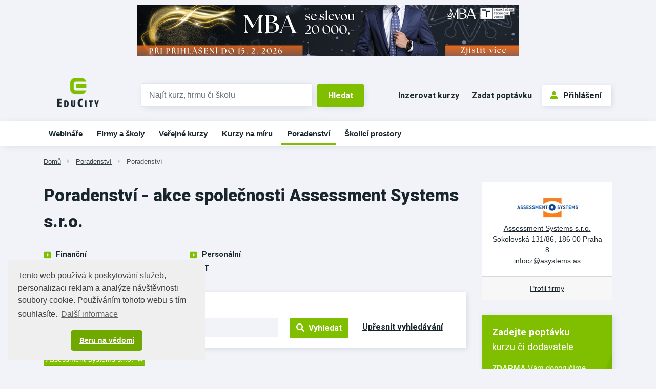

--- FILE ---
content_type: text/html;charset=UTF-8
request_url: https://www.educity.cz/poradenstvi/poradenstvi-id-137111?company=842
body_size: 13754
content:
<!DOCTYPE html> <html lang="cs" prefix="og: http://ogp.me/ns#"> <head> <title>Katalog poradensk&#253;ch slu&#382;eb v sekci Poradenstv&#237; | EduCity</title> <meta name="viewport" content="width=device-width, initial-scale=1, shrink-to-fit=no"> <meta charset="utf-8"> <meta http-equiv="X-UA-Compatible" content="IE=edge"> <meta name="robots" content="index, follow"> <meta name="author" content="(c) 2026 IVITERA a.s."> <meta name="copyright" content="(c) 2026 IVITERA a.s."> <link rel="shortcut icon" href="/favicon.ico"> <link rel="apple-touch-icon" href="https://www.educity.cz/apple-touch-icon.png"> <meta name="theme-color" content="#70A800"> <meta name="description" content="Vyberte si z největší nabídky vzdělávacích a poradenských služeb v ČR. "> <meta name="description" content="Vyberte si z největší nabídky vzdělávacích a poradenských služeb v ČR. "> <link rel="dns-prefetch" href="//fonts.googleapis.com"> <link rel="preconnect" href="https://fonts.googleapis.com"> <link rel="dns-prefetch" href="//fonts.gstatic.com"> <link rel="preconnect" href="https://fonts.gstatic.com"> <link rel="dns-prefetch" href="//googleads.g.doubleclick.net"> <link rel="preconnect" href="https://googleads.g.doubleclick.net"> <link rel="dns-prefetch" href="//www.google-analytics.com"> <link rel="preconnect" href="https://www.google-analytics.com"> <link rel="dns-prefetch" href="//www.googleadservices.com"> <link rel="preconnect" href="https://www.googleadservices.com"> <link rel="dns-prefetch" href="//connect.facebook.net"> <link rel="preconnect" href="https://connect.facebook.net"> <meta name="google-site-verification" content="LKxju34hadxTFIuOclql0_8CrnIBSlEbZjjZk2cX8Jw"> <script async src="https://www.googletagmanager.com/gtag/js"></script> <script>window.dataLayer=window.dataLayer||[];function gtag(){dataLayer.push(arguments)}gtag("js",new Date());gtag("config","AW-1071458108");gtag("config","G-B5QFMQK2VW");</script> </head> <body class=""> <link rel="stylesheet" href="/static/css/libraries/fontawesome5/fontawesome5.min.css" media="all"> <link rel="stylesheet" href="/static/css/libraries/bootstrap4/bootstrap.min.css"> <link rel="stylesheet" href="/project-less.css?v=87198ec541&s=EcEduEcConsultings&s=EcEduEcConsultings" media="all"> <link rel="stylesheet" href="/portal/template/EcCompileLess?s=/static/less/layouts/education-domain-print.less" media="print"> <link href="/static/educity/css/bootstrap-datepicker.css" rel="stylesheet" media="all"> <link href="https://fonts.googleapis.com/css2?family=Roboto:wght@400;700;900&display=swap" rel="stylesheet"> <script src="/static/js/libraries/jquery/jquery.min.js"></script> <div id="fb-root"></div> <script async defer crossorigin="anonymous" src="https://connect.facebook.net/cs_CZ/sdk.js#xfbml=1&version=v5.0&appId=335225510168115&autoLogAppEvents=1"></script> <header class=""> <div id="leaderboard-wrapper"> <div id="leaderboard"> <script type="text/javascript" src="//www.educity.cz/promotion/adx.js"></script> <script type='text/javascript'>if(!document.phpAds_used){document.phpAds_used=","}phpAds_random=new String(Math.random());phpAds_random=phpAds_random.substring(2,11);document.write("<script language='JavaScript' type='text/javascript' src='");document.write("//www.educity.cz/promotion/adjs.php?n="+phpAds_random);document.write("&amp;what=zone:342&amp;target=_blank");document.write("&amp;exclude="+document.phpAds_used);if(document.referrer){document.write("&amp;referer="+escape(document.referrer))}document.write("'><\/script>");</script> <noscript> <a href="//www.educity.cz/promotion/adclick.php?n=a1f1fa27" target="_blank"> <img src="//www.educity.cz/promotion/adview.php?what=zone:342&amp;n=a1f1fa27" border="0" alt="Reklama"> </a> </noscript> </div> </div> <div id="header-main"> <div id="logo-line" class="d-none d-md-block"> <div class="container"> <div class="row"> <div class="col-md-3 col-lg-2"> <div id="logo"> <a href="https://www.educity.cz" title="EduCity"> <img src="/static/educity/images/educity/logo-educity.png" alt="EduCity" class="img-fluid"> </a> </div> </div> <div class="col-md-6 col-lg-5 logo-line-indent d-print-none"> <form action="https://www.educity.cz/kurzy" id="simple-header-fulltext"> <div class="row form-group no-gutters"> <div class="col-9"> <label for="f_header_fulltext" class="sr-only">Vyhledat</label> <input type="text" id="f_header_fulltext" name="fulltext" class="form-control form-control-fulltext-header" placeholder="Najít kurz, firmu či školu"> </div> <div class="col-3"><input type="submit" class="btn btn-primary" value="Hledat"></div> </div> </form> </div> <div class="col-md-3 col-lg-5 logo-line-indent text-right d-print-none"> <a href="https://www.educity.cz/inzerce" class="btn btn-header-link d-inline-block d-md-none d-xl-inline-block">Inzerovat kurzy</a> <a href="https://www.educity.cz/poptavka" class="btn btn-header-link d-inline-block d-md-none d-lg-inline-block">Zadat poptávku</a> <div id="usermenu" class="no-login hidden-print"> <a href="https://www.educity.cz/portal/template/EcUserAuthentication" class="btn btn-primary btn-outline"><span class="fas fa-user"></span>Přihlášení</a> </div> </div> </div> </div> </div> <div id="navigation" class="d-none d-md-block d-print-none"> <div id="main-navigation"> <div class="container"><ul class="menu"> <li class=" main d-block d-md-none d-lg-none d-xlg-none"> <a href="https://www.educity.cz/" title="&#218;vod" data-label-content="&#218;vod"> &#218;vod </a> </li> <li class=" " data-item-key="online-courses"> <a href="https://www.educity.cz/online-kurzy" title="Webin&#225;&#345;e a online kurzy" data-label-content="Webin&#225;&#345;e"> Webin&#225;&#345;e </a> </li> <li class=" "> <a href="https://www.educity.cz/firmy" title="Firmy a &#353;koly" data-label-content="Firmy a &#353;koly"> Firmy a &#353;koly </a> </li> <li class=" "> <a href="https://www.educity.cz/kurzy" title="Ve&#345;ejn&#233; kurzy" data-label-content="Ve&#345;ejn&#233; kurzy"> Ve&#345;ejn&#233; kurzy </a> </li> <li class=" "> <a href="https://www.educity.cz/kurzy-na-miru" title="Kurzy na m&#237;ru" data-label-content="Kurzy na m&#237;ru"> Kurzy na m&#237;ru </a> </li> <li class="active "> <a href="https://www.educity.cz/poradenstvi" title="Poradenstv&#237;" data-label-content="Poradenstv&#237;"> Poradenstv&#237; </a> </li> <li class=" "> <a href="https://www.educity.cz/skolici-prostory" title="&#352;kolic&#237; prostory" data-label-content="&#352;kolic&#237; prostory"> &#352;kolic&#237; prostory </a> </li> </ul> </div> </div> </div> </div> <div id="header-mobile"> <div class="container"> <div class="row"> <div class="col-8"> <div id="logo-mobile"> <a href="https://www.educity.cz" title="EduCity"> <img src="/static/educity/images/logo-educity-icon-white.png" alt="EduCity" class="img-fluid"> </a> </div> </div> <div class="col-4 text-right"> <a href="javascript:;" class="mobile-menu-btn mobile-menu-btn-open"><span class="fa fa-bars"></span><span class="sr-only">Menu</span></a> </div> </div> </div> <div id="menu-mobile"> <div class="container"> <div class="row"> <div class="col-2 px-0 menu-close"><a href="javascript:;" class="mobile-menu-close"><span class="fa fa-times"></span></a></div> <div class="col-10 menu-switch"> <div class="row"> <div class="col-6 menu-switch-header"> Navigace</div> <div class="col-6 text-right"> <a href="javascript:;" class="mobile-menu-btn mobile-menu-switch-link" data-menu-remote=".menu-remote-search"><span class="fa fa-search"></span></a> <a href="javascript:;" class="mobile-menu-btn mobile-menu-switch-link" data-menu-remote=".menu-remote-user"><span class="fa fa-user"></span></a> <a href="javascript:;" class="mobile-menu-btn mobile-menu-switch-link hide" data-menu-remote=".menu-remote-navigation"><span class="fa fa-bars"></span></a> </div> </div> </div> </div> <div class="row"> <div class="col-2 mobile-menu-close"></div> <div class="col-10 menu-content"> <div class="menu-content-item menu-remote-navigation" data-header=" Navigace"> <ul class="menu"> <li class=" main d-block d-md-none d-lg-none d-xlg-none"> <a href="https://www.educity.cz/" title="&#218;vod" data-label-content="&#218;vod"> &#218;vod </a> </li> <li class=" " data-item-key="online-courses"> <a href="https://www.educity.cz/online-kurzy" title="Webin&#225;&#345;e a online kurzy" data-label-content="Webin&#225;&#345;e"> Webin&#225;&#345;e </a> </li> <li class=" "> <a href="https://www.educity.cz/firmy" title="Firmy a &#353;koly" data-label-content="Firmy a &#353;koly"> Firmy a &#353;koly </a> </li> <li class=" "> <a href="https://www.educity.cz/kurzy" title="Ve&#345;ejn&#233; kurzy" data-label-content="Ve&#345;ejn&#233; kurzy"> Ve&#345;ejn&#233; kurzy </a> </li> <li class=" "> <a href="https://www.educity.cz/kurzy-na-miru" title="Kurzy na m&#237;ru" data-label-content="Kurzy na m&#237;ru"> Kurzy na m&#237;ru </a> </li> <li class="active "> <a href="https://www.educity.cz/poradenstvi" title="Poradenstv&#237;" data-label-content="Poradenstv&#237;"> Poradenstv&#237; </a> </li> <li class=" "> <a href="https://www.educity.cz/skolici-prostory" title="&#352;kolic&#237; prostory" data-label-content="&#352;kolic&#237; prostory"> &#352;kolic&#237; prostory </a> </li> </ul> </div> <div class="menu-content-item menu-remote-search hide" data-header="Hledat"> <div class="padding"> <form action="https://www.educity.cz/kurzy" method="get"> <div class="form-group"> <label>Najděte si na EduCity</label> <input type="text" class="form-control" name="fulltext" value="" maxlength="150"> </div> <button type="submit" class="btn btn-primary btn-block btn-flat">Vyhledat</button> </form> </div> </div> <div class="menu-content-item menu-remote-user hide" data-header="Uživatel"> <div class="padding"> <form action="https://www.educity.cz/prihlaseni" method="post"> <div class="form-group"> <label>Uživatelské jméno</label> <input type="text" name="username" class="form-control" required> </div> <div class="form-group"> <label>Heslo</label> <input type="password" name="password" class="form-control" required> </div> <input type="hidden" name="rememberlogin" value="1"> <input name="action" type="hidden" value="NemetonLoginUser"> <button type="submit" class="btn btn-primary btn-block btn-flat">Přihlásit se</button> </form> <br> <a href="https://www.educity.cz/prihlaseni/zapomenute-heslo">Přeji si nové heslo</a><br> <a href="https://www.educity.cz/registrace">Registrace uživatele</a> </div> </div> </div> </div> </div> </div> </div> <div id="breadcrumb" class="d-print-none"> <div class="container"> <a href="https://www.educity.cz" class="">Dom&#367;</a> <span class="fas fa-caret-right"></span> <a href="https://www.educity.cz/poradenstvi" class="">Poradenstv&#237;</a> <span class="fas fa-caret-right"></span> <a href="https://www.educity.cz/poradenstvi/poradenstvi-id-137111" class="current">Poradenstv&#237;</a> </div> </div> </header> <main class=""> <div class="container"></div> <div class="container"> <div class="row"> <div class="col-lg-9"> <div id="courses-list-page"> <h1>Poradenství - akce společnosti Assessment Systems s.r.o.</h1> <div class="topics-selector-component"> <div class="xs-toggle"> <a href="javascript:;" class="xs-toggle-btn parent-topic-link d-block d-sm-none"> <span class="fas fa-bars fa-fw"></span>Vybrat kategorii </a> <div class="xs-toggle-content"> <div class="row"> <div class="col-md-4"> <ul> <li> <a href="https://www.educity.cz/poradenstvi/financni-id-138568" data-topicid="138568">Finan&#269;n&#237;</a> </li> <li> <a href="https://www.educity.cz/poradenstvi/firemni-id-138567" data-topicid="138567">Firemn&#237;</a> </li> </ul></div><div class="col-md-4"><ul> <li> <a href="https://www.educity.cz/poradenstvi/personalni-id-138566" data-topicid="138566">Person&#225;ln&#237;</a> </li> <li> <a href="https://www.educity.cz/poradenstvi/it-id-137112" data-topicid="137112">IT</a> </li> </ul></div><div class="col-md-4"><ul> </ul> </div> </div> </div> </div> <script>if(typeof gtag!=="undefined"){gtag("event","section-shown",{send_to:"G-B5QFMQK2VW",topic_tree_ids:"|137111|",topic_name:"Poradenství"})};</script> </div> <div id="criteria-selector" class="hidden-print"> <form method="get"> <input type="hidden" name="topic" value="137111"> <div id="criteria-selector-fulltext"> <div class="row no-gutters"> <div class="col-sm-7"> <div class="form-group"> <label for="fcrit-fulltext">Vyhledávání</label> <input type="text" name="fulltext" id="fcrit-fulltext" value="" class="form-control form-control-fulltext" placeholder="Hledaný výraz"> </div> </div> <div class="col-sm-2 col-6"> <label class="d-none d-sm-block">&nbsp;</label> <button type="submit" class="btn btn-secondary"><span class="fa fas fa-search"></span> &nbsp;Vyhledat</button> </div> <div class="col-sm-3 col-6 text-right text-sm-left"> <label class="d-none d-sm-block">&nbsp;</label> <a href="#" class="btn btn-link" data-toggle="modal" data-target="#criteria-selector-modal">Upřesnit<span class="d-none d-sm-inline news-hidden"> vyhledávání</span></a> </div> </div> </div> <div id="criteria-selector-selected"> <span class="item">Assessment Systems s.r.o.<a href="javascript:;" data-criteria-target="company"></a></span> </div> <div class="modal fade" id="criteria-selector-modal" tabindex="-1" role="dialog" aria-labelledby="criteria-selector-modal-label" aria-hidden="true"> <div class="modal-dialog modal-lg" role="document"> <div class="modal-content"> <div class="modal-header"> <div class="modal-title" id="criteria-selector-modal-label">Upřesnit vyhledávání</div> <button type="button" class="close" data-dismiss="modal" aria-label="Close"> <span aria-hidden="true">&times;</span> </button> </div> <div class="modal-body"> <div class="container-fluid"> <div class="row no-gutters"> <div class="col-sm-4 navigation-col"> <div class="nav flex-column nav-pills" role="tablist" aria-orientation="vertical"> <a class="nav-link active" data-toggle="pill" href="#course-selector-term" role="tab" aria-selected="false">Termín a typ kurzu</a> <a class="nav-link" data-toggle="pill" href="#course-selector-price" role="tab" aria-selected="false">Cena</a> <a class="nav-link" data-toggle="pill" href="#course-selector-place-lang" role="tab" aria-selected="false">Jazyk a lokalita</a> <a class="nav-link" data-toggle="pill" href="#course-selector-supplier" role="tab" aria-selected="false">Dodavatel</a> </div> </div> <div class="col-sm-8"> <div class="tab-content"> <div class="tab-pane fade show active" id="course-selector-term" role="tabpanel"> <div class="row"> <div class="col-6 form-group"> <label for="fcrit-date_from">Termín od:</label> <input type="text" name="date_from" id="fcrit-date_from" value="" class="form-control form-control-datepicker icon-calendar"> </div> <div class="col-6 form-group"> <label for="fcrit-date_till">Termín do:</label> <input type="text" name="date_till" id="fcrit-date_till" value="" class="form-control form-control-datepicker icon-calendar"> </div> </div> <div class="form-group"> <label for="fcrit-only_course_type">Typ kurzu</label> <select name="only_course_type" id="fcrit-only_course_type" class="form-control"> <option value="-1" selected>Bez omezení</option> <option value="0">Kurz</option> <option value="10">Zkouška odborné způsobilosti</option> <option value="3">Příprava na certifikaci</option> <option value="6">E-kurz</option> <option value="9">Studium</option> </select> </div> <div class="checkbox"> <label> <input type="checkbox" name="only_guaranteed_terms" value="1"> Pouze garantované termíny </label> </div> <div class="checkbox"> <label> <input type="checkbox" name="only_accredited" value="1"> Pouze akreditované akce </label> </div> <div class="checkbox"> <label> <input type="checkbox" name="online" value="1"> Pouze online akce </label> </div> <div class="checkbox"> <label> <input type="checkbox" name="online" value="1"> Pouze mikrocertifikáty </label> </div> <div class="checkbox"> <label> <input type="checkbox" name="onlyWorkshops" value="1"> Hledám kurz na míru </label> </div> </div> <div class="tab-pane fade" id="course-selector-price" role="tabpanel"> <div class="row"> <div class="col-6 form-group"> <label for="fcrit-amountFrom">Minimální cena:</label> <input type="text" name="amountFrom" id="fcrit-amountFrom" value="" class="form-control"> </div> <div class="col-6 form-group"> <label for="fcrit-amountTo">Maximální cena:</label> <input type="text" name="amountTo" id="fcrit-amountTo" value="" class="form-control"> </div> </div> </div> <div class="tab-pane fade" id="course-selector-place-lang" role="tabpanel"> <div class="form-group"> <label for="fcrit-language">Vyberte jazyk</label> <select name="language" id="fcrit-language" class="form-control"> <option value="-1">------ bez omezen&#237; ------</option> <option value="0">&#269;esky</option> <option value="1">anglicky</option> <option value="2">n&#283;mecky</option> <option value="3">francouzsky</option> <option value="4">&#353;pan&#283;lsky</option> <option value="5">slovensky</option> <option value="6">chorvatsky</option> <option value="7">holandsky</option> <option value="8">italsky</option> <option value="9">rusky</option> <option value="10">finsky</option> <option value="11">&#345;ecky</option> <option value="12">polsky</option> <option value="13">portugalsky</option> <option value="14">&#353;v&#233;dsky</option> <option value="15">&#269;&#237;nsky</option> <option value="16">arabsky</option> <option value="17">japonsky</option> <option value="18">ma&#271;arsky</option> <option value="19">rumunsky</option> <option value="20">norsky</option> <option value="21">turecky</option> <option value="22">korejsky</option> </select> </div> <div class="form-group"> <label for="fcrit-region">Vyberte lokalitu konání akce</label> <select name="region" id="fcrit-region" class="form-control"> <option value="0"><em>bez omezení</em></option> <option value="CZ">&#268;esk&#225; republika</option> <option value="CZ010">Praha</option> <option value="CZ020">St&#345;edo&#269;esk&#253; kraj</option> <option value="CZ031">Jiho&#269;esk&#253; kraj</option> <option value="CZ032">Plze&#328;sk&#253; kraj</option> <option value="CZ041">Karlovarsk&#253; kraj</option> <option value="CZ042">&#218;steck&#253; kraj</option> <option value="CZ051">Libereck&#253; kraj</option> <option value="CZ052">Kr&#225;lov&#233;hradeck&#253; kraj</option> <option value="CZ053">Pardubick&#253; kraj</option> <option value="CZ063">Kraj Vyso&#269;ina</option> <option value="CZ064">Jihomoravsk&#253; kraj</option> <option value="CZ071">Olomouck&#253; kraj</option> <option value="CZ072">Zl&#237;nsk&#253; kraj</option> <option value="CZ080">Moravskoslezsk&#253; kraj</option> <option value="CZ0201">Bene&#353;ov</option> <option value="CZ0202">Beroun</option> <option value="CZ0641">Blansko</option> <option value="CZ0642">Brno - m&#283;sto</option> <option value="brno-bohunice">Brno - Bohunice</option> <option value="brno-bosonohy">Brno - Bosonohy</option> <option value="brno-bystrc">Brno - Bystrc</option> <option value="brno-cernovice">Brno - &#268;ernovice</option> <option value="brno-chrlice">Brno - Chrlice</option> <option value="brno-ivanovice">Brno - Ivanovice</option> <option value="brno-jehnice">Brno - Jehnice</option> <option value="brno-jih">Brno - jih</option> <option value="brno-jundrov">Brno - Jundrov</option> <option value="brno-kninicky">Brno - Kn&#237;ni&#269;ky</option> <option value="brno-kohoutovice">Brno - Kohoutovice</option> <option value="brno-komin">Brno - Kom&#237;n</option> <option value="brno-kralovo-pole">Brno - Kr&#225;lovo Pole</option> <option value="brno-lisen">Brno - L&#237;&#353;e&#328;</option> <option value="brno-malomerice-a-obrany">Brno - Malom&#283;&#345;ice a Ob&#345;any</option> <option value="brno-medlanky">Brno - Medl&#225;nky</option> <option value="brno-novy-liskovec">Brno - Nov&#253; L&#237;skovec</option> <option value="brno-oresin">Brno - O&#345;e&#353;&#237;n</option> <option value="brno-reckovice-a-mokra-hora">Brno - &#344;e&#269;kovice a Mokr&#225; Hora</option> <option value="brno-sever">Brno - sever</option> <option value="brno-slatina">Brno - Slatina</option> <option value="brno-stary-liskovec">Brno - Star&#253; L&#237;skovec</option> <option value="brno-stred">Brno - st&#345;ed</option> <option value="brno-turany">Brno - Tu&#345;any</option> <option value="brno-utechov">Brno - &#218;t&#283;chov</option> <option value="brno-vinohrady">Brno - Vinohrady</option> <option value="brno-zabovresky">Brno - &#381;abov&#345;esky</option> <option value="brno-zebetin">Brno - &#381;eb&#283;t&#237;n</option> <option value="brno-zidenice">Brno - &#381;idenice</option> <option value="CZ0643">Brno - venkov</option> <option value="CZ0801">Brunt&#225;l</option> <option value="CZ0644">B&#345;eclav</option> <option value="CZ0511">&#268;esk&#225; L&#237;pa</option> <option value="CZ0311">&#268;esk&#233; Bud&#283;jovice</option> <option value="CZ0312">&#268;esk&#253; Krumlov</option> <option value="CZ0421">D&#283;&#269;&#237;n</option> <option value="CZ0321">Doma&#382;lice</option> <option value="CZ0802">Fr&#253;dek-M&#237;stek</option> <option value="CZ0631">Havl&#237;&#269;k&#367;v Brod</option> <option value="CZ0645">Hodon&#237;n</option> <option value="CZ0521">Hradec Kr&#225;lov&#233;</option> <option value="CZ0411">Cheb</option> <option value="CZ0422">Chomutov</option> <option value="CZ0531">Chrudim</option> <option value="CZ0512">Jablonec nad Nisou</option> <option value="CZ0711">Jesen&#237;k</option> <option value="CZ0522">Ji&#269;&#237;n</option> <option value="CZ0632">Jihlava</option> <option value="CZ0313">Jind&#345;ich&#367;v Hradec</option> <option value="CZ0412">Karlovy Vary</option> <option value="CZ0803">Karvin&#225;</option> <option value="CZ0203">Kladno</option> <option value="CZ0322">Klatovy</option> <option value="CZ0204">Kol&#237;n</option> <option value="CZ0721">Krom&#283;&#345;&#237;&#382;</option> <option value="CZ0205">Kutn&#225; Hora</option> <option value="CZ0513">Liberec</option> <option value="CZ0423">Litom&#283;&#345;ice</option> <option value="CZ0424">Louny</option> <option value="CZ0206">M&#283;ln&#237;k</option> <option value="CZ0207">Mlad&#225; Boleslav</option> <option value="CZ0425">Most</option> <option value="CZ0523">N&#225;chod</option> <option value="CZ0804">Nov&#253; Ji&#269;&#237;n</option> <option value="CZ0208">Nymburk</option> <option value="CZ0712">Olomouc</option> <option value="CZ0805">Opava</option> <option value="CZ0806">Ostrava-m&#283;sto</option> <option value="CZ0532">Pardubice</option> <option value="CZ0633">Pelh&#345;imov</option> <option value="CZ0314">P&#237;sek</option> <option value="CZ0324">Plze&#328;-jih</option> <option value="CZ0323">Plze&#328;-m&#283;sto</option> <option value="CZ0325">Plze&#328;-sever</option> <option value="CZ0100">Praha</option> <option value="praha-1">Praha 1</option> <option value="praha-10">Praha 10</option> <option value="praha-2">Praha 2</option> <option value="praha-3">Praha 3</option> <option value="praha-4">Praha 4</option> <option value="praha-5">Praha 5</option> <option value="praha-6">Praha 6</option> <option value="praha-7">Praha 7</option> <option value="praha-8">Praha 8</option> <option value="praha-9">Praha 9</option> <option value="CZ0209">Praha-v&#253;chod</option> <option value="CZ020A">Praha-z&#225;pad</option> <option value="CZ0315">Prachatice</option> <option value="CZ0713">Prost&#283;jov</option> <option value="CZ0714">P&#345;erov</option> <option value="CZ020B">P&#345;&#237;bram</option> <option value="CZ020C">Rakovn&#237;k</option> <option value="CZ0326">Rokycany</option> <option value="CZ0524">Rychnov nad Kn&#283;&#382;nou</option> <option value="CZ0514">Semily</option> <option value="CZ0413">Sokolov</option> <option value="CZ0316">Strakonice</option> <option value="CZ0533">Svitavy</option> <option value="CZ0715">&#352;umperk</option> <option value="CZ0317">T&#225;bor</option> <option value="CZ0327">Tachov</option> <option value="CZ0426">Teplice</option> <option value="CZ0525">Trutnov</option> <option value="CZ0634">T&#345;eb&#237;&#269;</option> <option value="CZ0722">Uhersk&#233; Hradi&#353;t&#283;</option> <option value="CZ0427">&#218;st&#237; nad Labem</option> <option value="CZ0534">&#218;st&#237; nad Orlic&#237;</option> <option value="CZ0723">Vset&#237;n</option> <option value="CZ0646">Vy&#353;kov</option> <option value="CZ0724">Zl&#237;n</option> <option value="CZ0647">Znojmo</option> <option value="CZ0635">&#381;&#271;&#225;r nad S&#225;zavou</option> <option value="SK">Slovensk&#225; republika</option> <option value="SK010">Bratislavsk&#253; kraj</option> <option value="SK021">Trnavsk&#253; kraj</option> <option value="SK022">Tren&#269;&#237;nsk&#253; kraj</option> <option value="SK023">Nitransk&#253; kraj</option> <option value="SK031">&#381;ilinsk&#253; kraj</option> <option value="SK032">Banskobystrick&#253; kraj</option> <option value="SK041">Pre&#353;ovsk&#253; kraj</option> <option value="SK042">Ko&#353;ick&#253; kraj</option> <option value="SK0221">B&#225;novce nad Bebravou</option> <option value="SK0321">Bansk&#225; Bystrica</option> <option value="SK0322">Bansk&#225; &#352;tiavnica</option> <option value="SK0411">Bardejov</option> <option value="SK0101">Bratislava I</option> <option value="SK0102">Bratislava II</option> <option value="SK0103">Bratislava III</option> <option value="SK0104">Bratislava IV</option> <option value="SK0105">Bratislava V</option> <option value="SK0323">Brezno</option> <option value="SK0311">Byt&#269;a</option> <option value="SK0312">&#268;adca</option> <option value="SK0324">Detva</option> <option value="SK0313">Doln&#253; Kub&#237;n</option> <option value="SK0211">Dunajsk&#225; Streda</option> <option value="SK0212">Galanta</option> <option value="SK0421">Gelnica</option> <option value="SK0213">Hlohovec</option> <option value="SK0412">Humenn&#233;</option> <option value="SK0222">Ilava</option> <option value="SK0413">Ke&#382;marok</option> <option value="SK0231">Kom&#225;rno</option> <option value="SK0422">Ko&#353;ice I</option> <option value="SK0423">Ko&#353;ice II</option> <option value="SK0424">Ko&#353;ice III</option> <option value="SK0425">Ko&#353;ice IV</option> <option value="SK0426">Ko&#353;ice - okolie</option> <option value="SK0325">Krupina</option> <option value="SK0314">Kysuck&#233; Nov&#233; Mesto</option> <option value="SK0232">Levice</option> <option value="SK0414">Levo&#269;a</option> <option value="SK0315">Liptovsk&#253; Mikul&#225;&#353;</option> <option value="SK0326">Lu&#269;enec</option> <option value="SK0106">Malacky</option> <option value="SK0316">Martin</option> <option value="SK0415">Medzilaborce</option> <option value="SK0427">Michalovce</option> <option value="SK0223">Myjava</option> <option value="SK0317">N&#225;mestovo</option> <option value="SK0233">Nitra</option> <option value="SK0224">Nov&#233; Mesto nad V&#225;hom</option> <option value="SK0234">Nov&#233; Z&#225;mky</option> <option value="SK0225">Partiz&#225;nske</option> <option value="SK0107">Pezinok</option> <option value="SK0214">Pie&#353;&#357;any</option> <option value="SK0327">Polt&#225;r</option> <option value="SK0416">Poprad</option> <option value="SK0226">Pova&#382;sk&#225; Bystrica</option> <option value="SK0417">Pre&#353;ov</option> <option value="SK0227">Prievidza</option> <option value="SK0228">P&#250;chov</option> <option value="SK0328">Rev&#250;ca</option> <option value="SK0329">Rimavsk&#225; Sobota</option> <option value="SK0428">Ro&#382;&#328;ava</option> <option value="SK0318">Ru&#382;omberok</option> <option value="SK0418">Sabinov</option> <option value="SK0108">Senec</option> <option value="SK0215">Senica</option> <option value="SK0216">Skalica</option> <option value="SK0419">Snina</option> <option value="SK0429">Sobrance</option> <option value="SK042A">Spi&#353;sk&#225; Nov&#225; Ves</option> <option value="SK041A">Star&#225; &#317;ubov&#328;a</option> <option value="SK041B">Stropkov</option> <option value="SK041C">Svidn&#237;k</option> <option value="SK0235">&#352;a&#318;a</option> <option value="SK0236">Topo&#318;&#269;any</option> <option value="SK042B">Trebi&#353;ov</option> <option value="SK0229">Tren&#269;&#237;n</option> <option value="SK0217">Trnava</option> <option value="SK0319">Tur&#269;ianske Teplice</option> <option value="SK031A">Tvrdo&#353;&#237;n</option> <option value="SK032A">Ve&#318;k&#253; Krt&#237;&#353;</option> <option value="SK041D">Vranov nad Top&#318;ou</option> <option value="SK0237">Zlat&#233; Moravce</option> <option value="SK032B">Zvolen</option> <option value="SK032C">&#381;arnovica</option> <option value="SK032D">&#381;iar nad Hronom</option> <option value="SK031B">&#381;ilina</option> <option value="DE">SRN</option> </select> </div> </div> <div class="tab-pane fade" id="course-selector-supplier" role="tabpanel"> <div class="form-group"> <label for="fcrit-supplier">Vyberte dodavatele akce</label> <div class="criteria-component-company-select"> <input type="text" id="fcrit-supplier" class="form-control" value="Assessment Systems s.r.o."> <input type="hidden" name="company" value="842"> </div> <div class="text-color-gray mt-1"><em>Začněte psát jméno firmy a vyberte z nabídky.</em></div> </div> </div> </div> </div> </div> </div> </div> <div class="modal-footer"> <a href="https://www.educity.cz/poradenstvi/poradenstvi-id-137111" class="btn btn-link">Zrušit vybrané parametry</a> <button type="submit" class="btn btn-secondary">Vyhledat kurzy</button> </div> </div> </div> </div> </form> </div> <div class="banner hidden-print"> <div class="border"> <div class="advertisement">Reklama</div> </div> <div class="banner-inner"><div> <script type='text/javascript'>if(!document.phpAds_used){document.phpAds_used=","}phpAds_random=new String(Math.random());phpAds_random=phpAds_random.substring(2,11);document.write("<script language='JavaScript' type='text/javascript' src='");document.write("//www.educity.cz/promotion/adjs.php?n="+phpAds_random);document.write("&amp;what=zone:1&amp;target=_blank");document.write("&amp;exclude="+document.phpAds_used);if(document.referrer){document.write("&amp;referer="+escape(document.referrer))}document.write("'><\/script>");</script><noscript><a href='//www.educity.cz/promotion/adclick.php?n=ae619ea3' target='_blank'><img src='//www.educity.cz/promotion/adview.php?what=zone::1&amp;n=ae619ea3' border='0' alt='Reklama'></a></noscript> </div></div> </div> <div class="courses-list"> <div class="course-row card " itemscope itemtype="https://schema.org/EducationEvent"> <div class="card-body card-body-gray"> <div class="name"><a href="https://www.educity.cz/poradenstvi/personalni-id-138566/vyber-zamestnancu-id-408906"><span itemprop="name">V&#253;b&#283;r zam&#283;stnanc&#367;</span></a></div> <div class="row"> <div class="col-lg-8 col-sm-7"> <div> <div class="signs"> </div> <span class="badge course-type d-none d-inline-block">Poradenstv&#237;</span> <span itemprop="performer" itemscope itemtype="https://schema.org/Organization"> <a href="https://www.educity.cz/firmy/assessment-systems-s-r-o-id-842" class="company" itemprop="url"> <span itemprop="name">Assessment Systems s.r.o.</span> </a> </span> </div> <div class="course-term-info"> <span class="term"> <em>bez termínu</em> </span> <span class="d-none" itemprop="location" itemscope itemtype="https://schema.org/Place"> <span itemprop="name" class="sr-only">neuvedeno</span> <span itemprop="address">neuvedeno</span> </span> </div> </div> <div class="col-lg-4 col-sm-5"> <div class="price-wrapper" itemprop="offers" itemscope itemtype="https://schema.org/Offer"> <span itemprop="price" content="cena nezadána" class="d-none"></span> <link itemprop="availability" href="http://schema.org/InStock"/> <link itemprop="url" href="https://www.educity.cz/poradenstvi/personalni-id-138566/vyber-zamestnancu-id-408906/objednat"> <span class="d-none" itemprop="validFrom" content="2006-12-20T09:29:52.971+01:00"></span> </div> </div> </div> </div> <link itemprop="url" href="https://www.educity.cz/poradenstvi/personalni-id-138566/vyber-zamestnancu-id-408906"> <link itemprop="eventStatus" href="https://schema.org/EventScheduled"> <link itemprop="eventAttendanceMode" href="https://pending.schema.org/OfflineEventAttendanceMode"> <link itemprop="image" href="https://www.educity.cz/logos/842.png"> <span itemprop="description" content="V&#160;r&#225;mci v&#253;b&#283;ru pracovn&#237;k&#367;, m&#367;&#382;eme V&#225;m pomoci se v&#353;&#237;m od n&#225;vrhu designu v&#253;b&#283;rov&#253;ch &#345;&#237;zen&#237;, p&#345;es mapov&#225;n&#237; pozic a stanoven&#237; kompeten&#269;n&#237;ch model&#367; a&#382; po&#8230;" class="d-none"></span> </div> <div class="course-row card " itemscope itemtype="https://schema.org/EducationEvent"> <div class="card-body card-body-gray"> <div class="name"><a href="https://www.educity.cz/poradenstvi/personalni-id-138566/karierove-planovani-a-personalni-audity-id-408910"><span itemprop="name">Kari&#233;rov&#233; pl&#225;nov&#225;n&#237; a person&#225;ln&#237; audity</span></a></div> <div class="row"> <div class="col-lg-8 col-sm-7"> <div> <div class="signs"> </div> <span class="badge course-type d-none d-inline-block">Poradenstv&#237;</span> <span itemprop="performer" itemscope itemtype="https://schema.org/Organization"> <a href="https://www.educity.cz/firmy/assessment-systems-s-r-o-id-842" class="company" itemprop="url"> <span itemprop="name">Assessment Systems s.r.o.</span> </a> </span> </div> <div class="course-term-info"> <span class="term"> <em>bez termínu</em> </span> <span class="d-none" itemprop="location" itemscope itemtype="https://schema.org/Place"> <span itemprop="name" class="sr-only">neuvedeno</span> <span itemprop="address">neuvedeno</span> </span> </div> </div> <div class="col-lg-4 col-sm-5"> <div class="price-wrapper" itemprop="offers" itemscope itemtype="https://schema.org/Offer"> <span itemprop="price" content="cena nezadána" class="d-none"></span> <link itemprop="availability" href="http://schema.org/InStock"/> <link itemprop="url" href="https://www.educity.cz/poradenstvi/personalni-id-138566/karierove-planovani-a-personalni-audity-id-408910/objednat"> <span class="d-none" itemprop="validFrom" content="2006-12-20T10:15:37.769+01:00"></span> </div> </div> </div> </div> <link itemprop="url" href="https://www.educity.cz/poradenstvi/personalni-id-138566/karierove-planovani-a-personalni-audity-id-408910"> <link itemprop="eventStatus" href="https://schema.org/EventScheduled"> <link itemprop="eventAttendanceMode" href="https://pending.schema.org/OfflineEventAttendanceMode"> <link itemprop="image" href="https://www.educity.cz/logos/842.png"> <span itemprop="description" content="Zmapujeme potenci&#225;l va&#353;ich pracovn&#237;k&#367;, identifikujeme kl&#237;&#269;ov&#233; talenty, vypracujeme programy n&#225;stupnictv&#237;, person&#225;ln&#237; audity a kari&#233;rov&#233; pl&#225;ny.&#8230;" class="d-none"></span> </div> <div class="course-row card " itemscope itemtype="https://schema.org/EducationEvent"> <div class="card-body card-body-gray"> <div class="name"><a href="https://www.educity.cz/poradenstvi/personalni-id-138566/rozvoj-zamestnancu-id-408907"><span itemprop="name">Rozvoj zam&#283;stnanc&#367;</span></a></div> <div class="row"> <div class="col-lg-8 col-sm-7"> <div> <div class="signs"> </div> <span class="badge course-type d-none d-inline-block">Poradenstv&#237;</span> <span itemprop="performer" itemscope itemtype="https://schema.org/Organization"> <a href="https://www.educity.cz/firmy/assessment-systems-s-r-o-id-842" class="company" itemprop="url"> <span itemprop="name">Assessment Systems s.r.o.</span> </a> </span> </div> <div class="course-term-info"> <span class="term"> <em>bez termínu</em> </span> <span class="d-none" itemprop="location" itemscope itemtype="https://schema.org/Place"> <span itemprop="name" class="sr-only">neuvedeno</span> <span itemprop="address">neuvedeno</span> </span> </div> </div> <div class="col-lg-4 col-sm-5"> <div class="price-wrapper" itemprop="offers" itemscope itemtype="https://schema.org/Offer"> <span itemprop="price" content="cena nezadána" class="d-none"></span> <link itemprop="availability" href="http://schema.org/InStock"/> <link itemprop="url" href="https://www.educity.cz/poradenstvi/personalni-id-138566/rozvoj-zamestnancu-id-408907/objednat"> <span class="d-none" itemprop="validFrom" content="2006-12-20T09:45:22.121+01:00"></span> </div> </div> </div> </div> <link itemprop="url" href="https://www.educity.cz/poradenstvi/personalni-id-138566/rozvoj-zamestnancu-id-408907"> <link itemprop="eventStatus" href="https://schema.org/EventScheduled"> <link itemprop="eventAttendanceMode" href="https://pending.schema.org/OfflineEventAttendanceMode"> <link itemprop="image" href="https://www.educity.cz/logos/842.png"> <span itemprop="description" content="Pom&#367;&#382;eme v&#225;m rozvinout siln&#233; str&#225;nky i kompenzovat ty slab&#233;. Nalezneme individu&#225;ln&#237; kl&#237;&#269;ov&#233; faktory &#250;sp&#283;chu. Navrhneme a realizujeme rozvojov&#233;&#8230;" class="d-none"></span> </div> </div> <div class="text-right"> <div class="pagination-overview count gray-text">Výpis <span>1</span> až <span>3</span> z celkem <span>3</span></div> </div> <div class="clearfix"></div> </div> </div> <div class="col-lg-3 d-print-none"> <aside class="right-column like-h1-margin"> <div class="card d-none d-sm-block"> <div class="card-body text-center"> <div><a href="https://www.educity.cz/firmy/assessment-systems-s-r-o-id-842?istop=1" class="company-link"><img src="/logos/842.png" alt="Logo" class="company-logo"></a></div> <div class="font-size-small"> <a href="https://www.educity.cz/firmy/assessment-systems-s-r-o-id-842?istop=1" class="company-link company-name">Assessment Systems s.r.o.</a> <div class="company-address">Sokolovsk&#225; 131/86, 186 00 Praha 8</div> <a href="mailto:infocz@asystems.as" class="company-email">infocz@asystems.as</a> </div> </div> <div class="card-footer text-center font-size-small"> <a href="https://www.educity.cz/firmy/assessment-systems-s-r-o-id-842?istop=1" class="company-show-courses company-link">Profil firmy</a> </div> </div> <div class="mt-4"> <div class="advert-block advert-block-green"> <h2>Zadejte poptávku <span>kurzu či dodavatele</span></h2> <p><strong>ZDARMA</strong> Vám doporučíme vhodné dodavatele. Kromě času ušetříte až <strong>30&nbsp;%</strong> z&nbsp;ceny kurzu.</p> <a href="https://www.educity.cz/poptavka" class="btn btn-block">Zadat poptávku</a> </div> <div class="advert-block"> <h2>Přefakturace <span>vzdělávání</span></h2> <p>Přefakturace vzdělávacího procesu ve&nbsp;spolupráci s&nbsp;portálem EduCity</p> <a href="https://www.educity.cz/prefakturace-vzdelavani" class="btn btn-block">Více informací</a> </div> </div> </aside> </div> </div> </div> <div class="clearfix"></div> <div class="intro-page-block intro-page-block-gray mt-4 d-print-none"> <div class="container"> <h2 class="text-center"><a href="https://www.educity.cz/clanky">Novinky z oblasti vzdělávání a poradenství</a></h2> <div class="article-list"> <div class="row"> <div class="col-sm-3"> <div class="card card-no-border article-row"> <div class="row"> <div class="col-5 col-sm-12"> <a href="https://www.hrnews.cz/lidske-zdroje/hodnoceni-id-2698896/efektivni-hodnoceni-jak-vest-pohovory-ktere-prinaseji-vysled-id-4501544" title="Efektivn&#237; hodnocen&#237;: Jak v&#233;st pohovory, kter&#233; p&#345;in&#225;&#353;ej&#237; v&#253;sledky" target="_blank" rel="noopener"> <img class="card-img-top" src="/static/educity/images/empty-image.png" data-lazy-src="https://www.educity.cz/download-4458133-864-1748592184250.jpeg" alt="Vojt&#283;ch Bedn&#225;&#345;, Firemn&#237; sociolog"> </a> </div> <div class="col-7 col-sm-12"> <div class="card-body"> <h3 class="card-title"><a href="https://www.hrnews.cz/lidske-zdroje/hodnoceni-id-2698896/efektivni-hodnoceni-jak-vest-pohovory-ktere-prinaseji-vysled-id-4501544" title="Efektivn&#237; hodnocen&#237;: Jak v&#233;st pohovory, kter&#233; p&#345;in&#225;&#353;ej&#237; v&#253;sledky" rel="noopener">Efektivn&#237; hodnocen&#237;: Jak v&#233;st pohovory, kter&#233; p&#345;in&#225;&#353;ej&#237; v&#253;sledky</a></h3> <p class="card-text d-none d-lg-block"> Většina manažerů vnímá periodické hodnocení zaměstnanců jako administrativní povinnost, která je… </p> </div> </div> </div> </div> </div> <div class="col-sm-3"> <div class="card card-no-border article-row"> <div class="row"> <div class="col-5 col-sm-12"> <a href="https://www.hrnews.cz/lidske-zdroje/rozvoj-id-2698897/jak-dat-novemu-roku-smer-aby-byl-opravdu-dobry-proc-nezacina-id-4499565" title="Jak d&#225;t nov&#233;mu roku sm&#283;r, aby byl opravdu dobr&#253; - pro&#269; neza&#269;&#237;nat c&#237;li a co zkusit m&#237;sto nich" target="_blank" rel="noopener"> <img class="card-img-top" src="/static/educity/images/empty-image.png" data-lazy-src="https://www.educity.cz/download-4352182-864-1714919609903.jpeg" alt="Pavla Pavl&#237;kov&#225;, PCC"> </a> </div> <div class="col-7 col-sm-12"> <div class="card-body"> <h3 class="card-title"><a href="https://www.hrnews.cz/lidske-zdroje/rozvoj-id-2698897/jak-dat-novemu-roku-smer-aby-byl-opravdu-dobry-proc-nezacina-id-4499565" title="Jak d&#225;t nov&#233;mu roku sm&#283;r, aby byl opravdu dobr&#253; - pro&#269; neza&#269;&#237;nat c&#237;li a co zkusit m&#237;sto nich" rel="noopener">Jak d&#225;t nov&#233;mu roku sm&#283;r, aby byl opravdu dobr&#253; - pro&#269; neza&#269;&#237;nat c&#237;li a co zkusit m&#237;sto nich</a></h3> <p class="card-text d-none d-lg-block"> Máme leden. Tradiční čas novoročních předsevzetí a velkých plánů. Jenže často se to celé rychle… </p> </div> </div> </div> </div> </div> <div class="col-sm-3"> <div class="card card-no-border article-row"> <div class="row"> <div class="col-5 col-sm-12"> <a href="https://www.hrnews.cz/lidske-zdroje/rozvoj-id-2698897/psychodiagnostika-jako-kotva-v-ere-ai-kde-konci-dojmy-a-zaci-id-4492193" title="Psychodiagnostika jako kotva v &#233;&#345;e AI: Kde kon&#269;&#237; dojmy a za&#269;&#237;naj&#237; tvrd&#225; data?" target="_blank" rel="noopener"> <img class="card-img-top" src="/static/educity/images/empty-image.png" data-lazy-src="https://www.educity.cz/download-4499276-864-1767716313126.jpeg" alt="Martina Hejdukov&#225;, HR Science Analyst ze spole&#269;nosti TCC online."> </a> </div> <div class="col-7 col-sm-12"> <div class="card-body"> <h3 class="card-title"><a href="https://www.hrnews.cz/lidske-zdroje/rozvoj-id-2698897/psychodiagnostika-jako-kotva-v-ere-ai-kde-konci-dojmy-a-zaci-id-4492193" title="Psychodiagnostika jako kotva v &#233;&#345;e AI: Kde kon&#269;&#237; dojmy a za&#269;&#237;naj&#237; tvrd&#225; data?" rel="noopener">Psychodiagnostika jako kotva v &#233;&#345;e AI: Kde kon&#269;&#237; dojmy a za&#269;&#237;naj&#237; tvrd&#225; data?</a></h3> <p class="card-text d-none d-lg-block"> Může se moderní HR při náboru a rozvoji spoléhat pouze na intuici? V době, kdy kandidáti využívají… </p> </div> </div> </div> </div> </div> <div class="col-sm-3"> <div class="card card-no-border article-row"> <div class="row"> <div class="col-5 col-sm-12"> <a href="https://www.hrnews.cz/lidske-zdroje/rozvoj-id-2698897/od-archetypu-po-manazerske-akademie-image-lab-otevira-novou-id-4500202" title="Od archetyp&#367; po mana&#382;ersk&#233; akademie: Image Lab otev&#237;r&#225; novou sez&#243;nu inspirativn&#237;ch Zoom Snack&#367;" target="_blank" rel="noopener"> <img class="card-img-top" src="/static/educity/images/empty-image.png" data-lazy-src="https://www.educity.cz/download-4500201-864-1768205291819.png" alt="Image Lab"> </a> </div> <div class="col-7 col-sm-12"> <div class="card-body"> <h3 class="card-title"><a href="https://www.hrnews.cz/lidske-zdroje/rozvoj-id-2698897/od-archetypu-po-manazerske-akademie-image-lab-otevira-novou-id-4500202" title="Od archetyp&#367; po mana&#382;ersk&#233; akademie: Image Lab otev&#237;r&#225; novou sez&#243;nu inspirativn&#237;ch Zoom Snack&#367;" rel="noopener">Od archetyp&#367; po mana&#382;ersk&#233; akademie: Image Lab otev&#237;r&#225; novou sez&#243;nu inspirativn&#237;ch Zoom Snack&#367;</a></h3> <p class="card-text d-none d-lg-block"> Jak v roce 2026 efektivně stavět manažerské akademie, využívat hloubkovou psychologii v praxi nebo… </p> </div> </div> </div> </div> </div> </div> </div> <div class="text-center intro-page-block-footer"> <a href="https://www.educity.cz/clanky" class="btn btn-lg btn-secondary btn-outline">Zobrazit všechny články<span class="fas fa-caret-right"></span></a> </div> </div> </div> <div class="intro-page-block d-print-none"> <div class="container"> <div class="row"> <div class="col-lg-9"> <div id="enquiry-wrapper"> <br> <h2>Zadejte poptávku kurzu či dodavatele</h2> <p class="subheader">ZDARMA vám doporučíme vhodné dodavatele</p> <div class="row no-gutters"> <div class="col-sm-8"> <div class="form form-gray form-with-hidden-elements"> <form action="https://www.educity.cz/poptavka" method="post"> <div class="form-group"> <label for="f_enquirySpecs">Název poptávky <span class="text-color-gray hidden-form-elements hide">*</span></label> <input type="text" class="form-control" name="enquirySpecs" id="f_enquirySpecs"> </div> <div class="row"> <div class="col-sm-8 form-group"> <label for="f_date">Předpokládaný termín <span class="text-color-gray hidden-form-elements hide">*</span></label> <input type="text" class="form-control" name="date" id="f_date"> </div> <div class="col-sm-4 form-group"> <label for="f_persons">Počet osob <span class="text-color-gray hidden-form-elements hide">*</span></label> <input type="text" class="form-control" name="persons" id="f_persons"> </div> </div> <div class="form-group hidden-form-elements hide"> <label for="f_place">Místo konání</label> <input type="text" class="form-control" name="place" id="f_place"> </div> <div class="form-group"> <label for="f_desc">Popis poptávky <span class="text-color-gray hidden-form-elements hide">*</span></label> <textarea class="form-control" rows="3" name="desc" id="f_desc"></textarea> </div> <div class="hidden-form-elements hide"> <h2>Kontaktní údaje o zadavateli</h2> <div class="form-group"> <label class="d-block">Poptávající subjekt <span class="text-color-gray hidden-form-elements hide">*</span></label> <div class="custom-control custom-radio custom-control-inline"> <input type="radio" name="senderType" value="0" id="form-subject-radioPerson" class="custom-control-input"> <label for="form-subject-radioPerson" class="custom-control-label">soukromá osoba</label> </div> <div class="custom-control custom-radio custom-control-inline"> <input type="radio" name="senderType" value="1" class="custom-control-input" id="form-subject-radioCompany" checked> <label for="form-subject-radioCompany" class="custom-control-label">firma, podnikatel, instituce</label> </div> </div> <div class="form-group"> <label for="f_companyName">Firma <span id="dutyCompany" class="text-color-gray hidden-form-elements hide">*</span></label> <input type="text" class="form-control" name="companyName" id="f_companyName"> </div> <div class="row"> <div class="col-sm-6 form-group"> <label for="f_contact">Kontaktní osoba <span class="text-color-gray hidden-form-elements hide">*</span></label> <input type="text" class="form-control" name="contact" id="f_contact"> </div> <div class="col-sm-6 form-group"> <label for="f_position">Pozice ve firmě</label> <input type="text" class="form-control" name="position" id="f_position"> </div> </div> <div class="row"> <div class="col-sm-6 form-group"> <label for="f_phone">Telefon <span class="text-color-gray hidden-form-elements hide">*</span></label> <input type="text" class="form-control" name="phone" id="f_phone"> </div> <div class="col-sm-6 form-group"> <label for="f_email">E-mail <span class="text-color-gray hidden-form-elements hide">*</span></label> <input type="email" class="form-control" name="email" id="f_email"> </div> </div> <br> <div class="antispam"> Kontrola proti spamu. <b>Kolik&nbsp;je&nbsp;deset&nbsp;a&nbsp;&#353;est&nbsp;?</b> Součet zapište číslicemi. <input type="text" name="as955851_input" title="Součet zapište číslicemi" class="popupHelp antispam-field form-control" size="2" maxlength="2"/> <input type="hidden" name="serialized_info" value="FMhk0PWYaJnH/ksUj/su2fOEvWkJr4J4RlY9jcYrdwU="/> <input type="hidden" name="as_it" value=""/> <script type="text/javascript">(function(){var c="as_it";var e=document.getElementsByName(c);if(!e||!e[0]){return}var b=e[0];var a=false;function g(){if(a){return}a=true;b.value=String((new Date()).getTime());d()}function f(){document.addEventListener("mousemove",g,true);document.addEventListener("keydown",g,true);document.addEventListener("touchstart",g,true);document.addEventListener("scroll",g,true)}function d(){document.removeEventListener("mousemove",g,true);document.removeEventListener("keydown",g,true);document.removeEventListener("touchstart",g,true);document.removeEventListener("scroll",g,true)}f()})();</script> </div> <div class="checkbox"> <label> <input type="checkbox" name="privacyAgreement" required> Souhlasím se <a href="https://www.educity.cz/dokumenty/zasady-zpracovani-osobnich-udaju" title="Zobrazit zásady zpracování osobních údajů" target="_blank" rel="nofollow">zpracováním osobních údajů</a> </label> </div> <div class="checkbox"> <label> <input type="checkbox" name="marketingApproved" value="1"> Souhlasím se zasíláním newsletterů a OS </label> </div> <br> </div> <div class="text-center"> <input name="submitbutton" value="Odeslat poptávku" class="btn btn-primary btn-lg" type="submit"> </div> </form> </div> </div> <div class="col-sm-4"> <div class="card"> <div class="card-body card-body-gray text-center"> <p class="subheader">Na vaše dotazy odpovídá</p> <img src="/static/educity/images/empty-image.png" data-lazy-src="/download-3239207-864-0.jpeg" alt="Jiří Bartička" class="img-fluid photo"> <p class="name">Jiří Bartička</p> <div class="contacts"> <p><span class="fas fa-phone"></span> +420 731 169 890</p> <p><span class="fas fa-envelope"></span> <a href="mailto:info@educity.cz">info@educity.cz</a></p> <p><span class="fas fa-clock"></span>Po-Pá: 8:00-17:00</p> </div> </div> </div> </div> </div> </div> </div> </div> </div> </div> </main> <footer class="d-print-none"> <div id="footer-projects"> <div class="container"> <div class="row"> <div class="col"><a href="https://www.hrnews.cz/" target="_blank" rel="noopener"><img src="/static/educity/images/empty-image.png" data-lazy-src="/static/educity/images/news/design-hr/logo-news.png" alt="HR News" loading="lazy"></a></div> <div class="col"><a href="https://www.managementnews.cz/" target="_blank" rel="noopener"><img src="/static/educity/images/empty-image.png" data-lazy-src="/static/educity/images/news/design-mng/logo-news.png" alt="ManagementNews" loading="lazy"></a></div> <div class="col"><a href="https://www.salesnews.cz/" target="_blank" rel="noopener"><img src="/static/educity/images/empty-image.png" data-lazy-src="/static/educity/images/news/design-sal/logo-sal.jpg" alt="SalesNews" loading="lazy"></a></div> <div class="col"><a href="https://www.hrtv.cz/" target="_blank" rel="noopener" class="square-logo"><img src="/static/educity/images/empty-image.png" data-lazy-src="/static/educity/images/news/design-hrtv/logo-hrtv.png" alt="HRtv" loading="lazy"></a></div> <div class="col"><a href="https://www.managementtv.cz/" target="_blank" rel="noopener"><img src="/static/educity/images/empty-image.png" data-lazy-src="/static/educity/images/news/design-mngtv/logo-mngtv.png" alt="Management TV" loading="lazy"></a></div> <div class="col"><a href="https://www.katalog-profesionalu.cz/" target="_blank" rel="noopener" class="square-logo"><img src="/static/educity/images/empty-image.png" data-lazy-src="/static/educity/images/news/design-professionals/logo-professionals.png" alt="Katalog profesionálů" loading="lazy"></a></div> <div class="col"><a href="https://www.meetings.cz/" target="_blank" rel="noopener" class="square-logo"><img src="/static/educity/images/empty-image.png" data-lazy-src="/static/educity/images/meetings/logo-meetings.png" alt="Meetings" loading="lazy"></a></div> </div> </div> </div> <div class="container"> <div class="row"> <div class="col-lg-6 order-lg-1 xs-toggle"> <a href="javascript:;" class="xs-toggle-btn text-center mt-5"><span class="fas fa-bars mr-2"></span>Zobrazit mapu stránek</a> <div class="xs-toggle-content"> <div class="row" id="footer-sitemap"> <div class="col-sm-6"> <h2>Spolupráce</h2> <ul> <li><a href="https://www.educity.cz/inzerce">Nabízím kurzy</a></li> <li><a href="https://www.educity.cz/inzerce">Nabízím školicí prostory</a></li> <li><a href="https://www.educity.cz/prefakturace-vzdelavani">Přefakturace vzdělávání</a></li> <li><a href="https://www.jobcity.cz/zamestnavatele/ivitera-a-s-id-242" target="_blank" rel="noopener">Kariéra</a></li> <li><a href="https://www.educity.cz/kontakt">Kontakt</a></li> </ul> </div> <div class="col-sm-6"> <h2>EduCity</h2> <ul> <li><a href="https://www.educity.cz/napoveda-pro-dodavatele">Nápověda</a></li> <li><a href="https://www.educity.cz/prihlaseni">Přihlášení</a> / <a href="https://www.educity.cz/registrace">Registrace</a></li> <li><a href="https://www.educity.cz/dokumenty/zasady-zpracovani-osobnich-udaju">Zásady zpracování osobních údajů</a></li> <li><a href="https://www.educity.cz/dokumenty/obchodni-podminky-ivitera">Obchodní podmínky</a></li> <li><a href="https://www.ivitera.com/" target="_blank" rel="noopener">O společnosti IVITERA a.s.</a></li> <li> <a href="https://www.facebook.com/educity.cz/" target="_blank" rel="nofollow" title="Profil EduCity na Facebooku"><span class="fab fa-facebook-square fa-fw mr-1"></span>Facebook</a> </li> </ul> </div> </div> </div> </div> <div class="col-lg-6 order-lg-0"> <div class="row text-center" id="footer-contacts"> <div class="col-md-6"><a href="tel:+420731169890"><span class="fas fa-phone"></span>+420&nbsp;731 169 890</a></div> <div class="col-md-6"><a href="mailto:info@educity.cz"><span class="fas fa-envelope"></span>info@educity.cz</a></div> </div> <div id="copyright"> Copyright &#169; 2026 <a href="https://www.ivitera.com/" title="IVITERA a.s." target="_blank" rel="noopener">IVITERA&nbsp;a.s.</a> <span>Veškeré články, infomace a&nbsp;materiály publikované na serveru EduCity nesmějí být dále šířeny, kopírovány nebo v&nbsp;jakékoli podobě publikovány bez svolení společnosti IVITERA&nbsp;a.s.</span> </div> </div> </div> </div> </footer> <script src="/static/js/libraries/cookieconsent/cookieconsent.min.js"></script> <style rel="stylesheet" type="text/css">.cc-window{opacity:1;-webkit-transition:opacity 1s ease;transition:opacity 1s ease}.cc-window.cc-invisible{opacity:0}.cc-animate.cc-revoke{-webkit-transition:transform 1s ease;-webkit-transition:-webkit-transform 1s ease;transition:-webkit-transform 1s ease;transition:transform 1s ease;transition:transform 1s ease,-webkit-transform 1s ease}.cc-animate.cc-revoke.cc-top{-webkit-transform:translateY(-2em);transform:translateY(-2em)}.cc-animate.cc-revoke.cc-bottom{-webkit-transform:translateY(2em);transform:translateY(2em)}.cc-animate.cc-revoke.cc-active.cc-top{-webkit-transform:translateY(0);transform:translateY(0)}.cc-animate.cc-revoke.cc-active.cc-bottom{-webkit-transform:translateY(0);transform:translateY(0)}.cc-revoke:hover{-webkit-transform:translateY(0);transform:translateY(0)}.cc-grower{max-height:0;overflow:hidden;-webkit-transition:max-height 1s;transition:max-height 1s}.cc-revoke,.cc-window{position:fixed;overflow:hidden;-webkit-box-sizing:border-box;box-sizing:border-box;font-family:Helvetica,Calibri,Arial,sans-serif;font-size:16px;line-height:1.5em;display:-webkit-box;display:-ms-flexbox;display:flex;-ms-flex-wrap:nowrap;flex-wrap:nowrap;z-index:9999}.cc-window.cc-static{position:static}.cc-window.cc-floating{padding:2em;max-width:24em;-webkit-box-orient:vertical;-webkit-box-direction:normal;-ms-flex-direction:column;flex-direction:column}.cc-window.cc-banner{padding:1em 1.8em;width:100%;-webkit-box-orient:horizontal;-webkit-box-direction:normal;-ms-flex-direction:row;flex-direction:row}.cc-revoke{padding:.5em}.cc-revoke:hover{text-decoration:underline}.cc-header{font-size:18px;font-weight:700}.cc-btn,.cc-close,.cc-link,.cc-revoke{cursor:pointer}.cc-link{opacity:.8;display:inline-block;padding:.2em;text-decoration:underline}.cc-link:hover{opacity:1}.cc-link:active,.cc-link:visited{color:initial}.cc-btn{display:block;padding:.4em .8em;font-size:.9em;font-weight:700;border-width:2px;border-style:solid;text-align:center;white-space:nowrap}.cc-highlight .cc-btn:first-child{background-color:transparent;border-color:transparent}.cc-highlight .cc-btn:first-child:focus,.cc-highlight .cc-btn:first-child:hover{background-color:transparent;text-decoration:underline}.cc-close{display:block;position:absolute;top:.5em;right:.5em;font-size:1.6em;opacity:.9;line-height:.75}.cc-close:focus,.cc-close:hover{opacity:1}.cc-revoke.cc-top{top:0;left:3em;border-bottom-left-radius:.5em;border-bottom-right-radius:.5em}.cc-revoke.cc-bottom{bottom:0;left:3em;border-top-left-radius:.5em;border-top-right-radius:.5em}.cc-revoke.cc-left{left:3em;right:unset}.cc-revoke.cc-right{right:3em;left:unset}.cc-top{top:1em}.cc-left{left:1em}.cc-right{right:1em}.cc-bottom{bottom:1em}.cc-floating>.cc-link{margin-bottom:1em}.cc-floating .cc-message{display:block;margin-bottom:1em}.cc-window.cc-floating .cc-compliance{-webkit-box-flex:1;-ms-flex:1 0 auto;flex:1 0 auto}.cc-window.cc-banner{-webkit-box-align:center;-ms-flex-align:center;align-items:center}.cc-banner.cc-top{left:0;right:0;top:0}.cc-banner.cc-bottom{left:0;right:0;bottom:0}.cc-banner .cc-message{display:block;-webkit-box-flex:1;-ms-flex:1 1 auto;flex:1 1 auto;max-width:100%;margin-right:1em}.cc-compliance{display:-webkit-box;display:-ms-flexbox;display:flex;-webkit-box-align:center;-ms-flex-align:center;align-items:center;-ms-flex-line-pack:justify;align-content:space-between}.cc-floating .cc-compliance>.cc-btn{-webkit-box-flex:1;-ms-flex:1;flex:1}.cc-btn+.cc-btn{margin-left:.5em}@media print{.cc-revoke,.cc-window{display:none}}@media screen and (max-width:900px){.cc-btn{white-space:normal}}@media screen and (max-width:414px) and (orientation:portrait),screen and (max-width:736px) and (orientation:landscape){.cc-window.cc-top{top:0}.cc-window.cc-bottom{bottom:0}.cc-window.cc-banner,.cc-window.cc-floating,.cc-window.cc-left,.cc-window.cc-right{left:0;right:0}.cc-window.cc-banner{-webkit-box-orient:vertical;-webkit-box-direction:normal;-ms-flex-direction:column;flex-direction:column}.cc-window.cc-banner .cc-compliance{-webkit-box-flex:1;-ms-flex:1 1 auto;flex:1 1 auto}.cc-window.cc-floating{max-width:none}.cc-window .cc-message{margin-bottom:1em}.cc-window.cc-banner{-webkit-box-align:unset;-ms-flex-align:unset;align-items:unset}.cc-window.cc-banner .cc-message{margin-right:0}}.cc-floating.cc-theme-classic{padding:1.2em;border-radius:5px}.cc-floating.cc-type-info.cc-theme-classic .cc-compliance{text-align:center;display:inline;-webkit-box-flex:0;-ms-flex:none;flex:none}.cc-theme-classic .cc-btn{border-radius:5px}.cc-theme-classic .cc-btn:last-child{min-width:140px}.cc-floating.cc-type-info.cc-theme-classic .cc-btn{display:inline-block}.cc-theme-edgeless.cc-window{padding:0}.cc-floating.cc-theme-edgeless .cc-message{margin:2em;margin-bottom:1.5em}.cc-banner.cc-theme-edgeless .cc-btn{margin:0;padding:.8em 1.8em;height:100%}.cc-banner.cc-theme-edgeless .cc-message{margin-left:1em}.cc-floating.cc-theme-edgeless .cc-btn+.cc-btn{margin-left:0}</style> <script>window.addEventListener("load",function(){window.cookieconsent.initialise({palette:{popup:{background:"#efefef",text:"#404040"},button:{background:"#70A800",text:"#ffffff"}},theme:"classic",position:"bottom-left",content:{message:"Tento web používá k&nbsp;poskytování služeb, personalizaci reklam a&nbsp;analýze návštěvnosti soubory cookie. Používáním tohoto webu s&nbsp;tím souhlasíte.",dismiss:"Beru na vědomí",link:"Další&nbsp;informace",href:"https://www.educity.cz/dokumenty/informace-o-cookies"}})});</script> <script type="text/javascript" src="/project-scripts.js?v=87198ec541&s=EcEduEcConsultings"></script> <script type="text/javascript">function phpads_deliverActiveX(a){document.write(a)};</script> </body> </html>

--- FILE ---
content_type: application/javascript
request_url: https://www.educity.cz/project-scripts.js?v=87198ec541&s=EcEduEcConsultings
body_size: 51792
content:
if(typeof console=="undefined"){var console={log:function(){},info:function(){},warn:function(){},error:function(){},time:function(){},timeEnd:function(){}};}if(typeof String.prototype.trim!=="function"){String.prototype.trim=function(){return this.replace(/^\s+|\s+$/g,"");};}window.matchMedia=window.matchMedia||function(){return{matches:false,addListener:function(){},removeListener:function(){}};};function preloadImages(a){$(a).each(function(){$("<img/>")[0].src=this;});}function setCookie(b,e,c){var f=new Date();f.setTime(f.getTime()+(c*24*60*60*1000));var a="expires="+f.toUTCString();document.cookie=b+"="+e+";"+a+";path=/";}function getCookie(b){var f=b+"=";var a=document.cookie.split(";");for(var d=0;d<a.length;d++){var e=a[d];while(e.charAt(0)==" "){e=e.substring(1);}if(e.indexOf(f)==0){return e.substring(f.length,e.length);}}return false;}function scrollTo(b,a){$("html, body").animate({scrollTop:b},"slow");}if(typeof console=="undefined"){var console={log:function(){},info:function(){},warn:function(){},error:function(){},time:function(){},timeEnd:function(){}};}if(typeof String.prototype.trim!=="function"){String.prototype.trim=function(){return this.replace(/^\s+|\s+$/g,"");};}window.matchMedia=window.matchMedia||function(){return{matches:false,addListener:function(){},removeListener:function(){}};};function preloadImages(a){$(a).each(function(){$("<img/>")[0].src=this;});}function setCookie(b,e,c){var f=new Date();f.setTime(f.getTime()+(c*24*60*60*1000));var a="expires="+f.toUTCString();document.cookie=b+"="+e+";"+a+";path=/";}function getCookie(b){var f=b+"=";var a=document.cookie.split(";");for(var d=0;d<a.length;d++){var e=a[d];while(e.charAt(0)==" "){e=e.substring(1);}if(e.indexOf(f)==0){return e.substring(f.length,e.length);}}return false;}function scrollTo(b,a){$("html, body").animate({scrollTop:b},"slow");}/*! matchMedia() polyfill - Test a CSS media type/query in JS. Authors & copyright (c) 2012: Scott Jehl, Paul Irish, Nicholas Zakas. Dual MIT/BSD license */
;
/*! NOTE: If you're already including a window.matchMedia polyfill via Modernizr or otherwise, you don't need this part */
;window.matchMedia=window.matchMedia||function(b){var l,k=b.documentElement,j=k.firstElementChild||k.firstChild,i=b.createElement("body"),h=b.createElement("div");return h.id="mq-test-1",h.style.cssText="position:absolute;top:-100em",i.style.background="none",i.appendChild(h),function(c){return h.innerHTML='&shy;<style media="'+c+'"> #mq-test-1 { width: 42px; }</style>',k.insertBefore(i,j),l=42===h.offsetWidth,k.removeChild(i),{matches:l,media:c};};}(document);
/*! Respond.js v1.1.0: min/max-width media query polyfill. (c) Scott Jehl. MIT/GPLv2 Lic. j.mp/respondjs  */
(function(V){function y(){B(!0);}var U={};if(V.respond=U,U.update=function(){},U.mediaQueriesSupported=V.matchMedia&&V.matchMedia("only all").matches,!U.mediaQueriesSupported){var F,E,C,T=V.document,S=T.documentElement,R=[],Q=[],P=[],O={},N=30,M=T.getElementsByTagName("head")[0]||S,L=T.getElementsByTagName("base")[0],K=M.getElementsByTagName("link"),J=[],I=function(){for(var a=0;K.length>a;a++){var j=K[a],i=j.href,h=j.media,g=j.rel&&"stylesheet"===j.rel.toLowerCase();i&&g&&!O[i]&&(j.styleSheet&&j.styleSheet.rawCssText?(G(j.styleSheet.rawCssText,i,h),O[i]=!0):(!/^([a-zA-Z:]*\/\/)/.test(i)&&!L||i.replace(RegExp.$1,"").split("/")[0]===V.location.host)&&J.push({href:i,media:h}));}H();},H=function(){if(J.length){var a=J.shift();A(a.href,function(b){G(b,a.href,a.media),O[a.href]=!0,V.setTimeout(function(){H();},0);});}},G=function(X,W,x){var w=X.match(/@media[^\{]+\{([^\{\}]*\{[^\}\{]*\})+/gi),v=w&&w.length||0;W=W.substring(0,W.lastIndexOf("/"));var u=function(b){return b.replace(/(url\()['"]?([^\/\)'"][^:\)'"]+)['"]?(\))/g,"$1"+W+"$2$3");},t=!v&&x;W.length&&(W+="/"),t&&(v=1);for(var s=0;v>s;s++){var r,q,p,f;t?(r=x,Q.push(u(X))):(r=w[s].match(/@media *([^\{]+)\{([\S\s]+?)$/)&&RegExp.$1,Q.push(RegExp.$2&&u(RegExp.$2))),p=r.split(","),f=p.length;for(var e=0;f>e;e++){q=p[e],R.push({media:q.split("(")[0].match(/(only\s+)?([a-zA-Z]+)\s?/)&&RegExp.$2||"all",rules:Q.length-1,hasquery:q.indexOf("(")>-1,minw:q.match(/\(\s*min\-width\s*:\s*(\s*[0-9\.]+)(px|em)\s*\)/)&&parseFloat(RegExp.$1)+(RegExp.$2||""),maxw:q.match(/\(\s*max\-width\s*:\s*(\s*[0-9\.]+)(px|em)\s*\)/)&&parseFloat(RegExp.$1)+(RegExp.$2||"")});}}B();},D=function(){var d,c=T.createElement("div"),h=T.body,g=!1;return c.style.cssText="position:absolute;font-size:1em;width:1em",h||(h=g=T.createElement("body"),h.style.background="none"),h.appendChild(c),S.insertBefore(h,S.firstChild),d=c.offsetWidth,g?S.removeChild(h):h.removeChild(c),d=C=parseFloat(d);},B=function(Z){var Y="clientWidth",X=S[Y],W="CSS1Compat"===T.compatMode&&X||T.body[Y]||X,u={},t=K[K.length-1],s=(new Date).getTime();if(Z&&F&&N>s-F){return V.clearTimeout(E),E=V.setTimeout(B,N),void 0;}F=s;for(var f in R){if(R.hasOwnProperty(f)){var e=R[f],d=e.minw,c=e.maxw,a=null===d,r=null===c,q="em";d&&(d=parseFloat(d)*(d.indexOf(q)>-1?C||D():1)),c&&(c=parseFloat(c)*(c.indexOf(q)>-1?C||D():1)),e.hasquery&&(a&&r||!(a||W>=d)||!(r||c>=W))||(u[e.media]||(u[e.media]=[]),u[e.media].push(Q[e.rules]));}}for(var l in P){P.hasOwnProperty(l)&&P[l]&&P[l].parentNode===M&&M.removeChild(P[l]);}for(var j in u){if(u.hasOwnProperty(j)){var i=T.createElement("style"),g=u[j].join("\n");i.type="text/css",i.media=j,M.insertBefore(i,t.nextSibling),i.styleSheet?i.styleSheet.cssText=g:i.appendChild(T.createTextNode(g)),P.push(i);}}},A=function(e,d){var f=z();f&&(f.open("GET",e,!0),f.onreadystatechange=function(){4!==f.readyState||200!==f.status&&304!==f.status||d(f.responseText);},4!==f.readyState&&f.send(null));},z=function(){var a=!1;try{a=new V.XMLHttpRequest;}catch(d){a=new V.ActiveXObject("Microsoft.XMLHTTP");}return function(){return a;};}();I(),U.update=I,V.addEventListener?V.addEventListener("resize",y,!1):V.attachEvent&&V.attachEvent("onresize",y);}})(this);(function(b){b.fn.rwdImageMaps=function(){var d=this;var a=function(){d.each(function(){if(typeof(b(this).attr("usemap"))=="undefined"){return;}var c=this,f=b(c);b("<img />").on("load",function(){var u="width",p="height",h=f.attr(u),s=f.attr(p);if(!h||!s){var e=new Image();e.src=f.attr("src");if(!h){h=e.width;}if(!s){s=e.height;}}var v=f.width()/100,r=f.height()/100,t=f.attr("usemap").replace("#",""),q="coords";b('map[name="'+t+'"]').find("area").each(function(){var i=b(this);if(!i.data(q)){i.data(q,i.attr(q));}var j=i.data(q).split(","),k=new Array(j.length);for(var g=0;g<k.length;++g){if(g%2===0){k[g]=parseInt(((j[g]/h)*100)*v);}else{k[g]=parseInt(((j[g]/s)*100)*r);}}i.attr(q,k.toString());});}).attr("src",f.attr("src"));});};b(window).resize(a).trigger("resize");return this;};})(jQuery);/*!
  * Bootstrap v4.6.0 (https://getbootstrap.com/)
  * Copyright 2011-2021 The Bootstrap Authors (https://github.com/twbs/bootstrap/graphs/contributors)
  * Licensed under MIT (https://github.com/twbs/bootstrap/blob/main/LICENSE)
  */
(function(b,a){typeof exports==="object"&&typeof module!=="undefined"?a(exports,require("jquery")):typeof define==="function"&&define.amd?define(["exports","jquery"],a):(b=typeof globalThis!=="undefined"?globalThis:b||self,a(b.bootstrap={},b.jQuery));}(this,(function(bf,fs){function ce(fN){return fN&&typeof fN==="object"&&"default" in fN?fN:{"default":fN};}var al=ce(fs);function c0(fQ,fO){for(var fN=0;fN<fO.length;fN++){var fP=fO[fN];fP.enumerable=fP.enumerable||false;fP.configurable=true;if("value" in fP){fP.writable=true;}Object.defineProperty(fQ,fP.key,fP);}}function a6(fP,fN,fO){if(fN){c0(fP.prototype,fN);}if(fO){c0(fP,fO);}return fP;}function l(){l=Object.assign||function(fQ){for(var fO=1;fO<arguments.length;fO++){var fP=arguments[fO];for(var fN in fP){if(Object.prototype.hasOwnProperty.call(fP,fN)){fQ[fN]=fP[fN];}}}return fQ;};return l.apply(this,arguments);}function cT(fO,fN){fO.prototype=Object.create(fN.prototype);fO.prototype.constructor=fO;fO.__proto__=fN;}var eG="transitionend";var eb=1000000;var dN=1000;function bh(fN){if(fN===null||typeof fN==="undefined"){return""+fN;}return{}.toString.call(fN).match(/\s([a-z]+)/i)[1].toLowerCase();}function fx(){return{bindType:eG,delegateType:eG,handle:function fN(fO){if(al["default"](fO.target).is(this)){return fO.handleObj.handler.apply(this,arguments);}return undefined;}};}function ej(fO){var fP=this;var fN=false;al["default"](this).one(et.TRANSITION_END,function(){fN=true;});setTimeout(function(){if(!fN){et.triggerTransitionEnd(fP);}},fO);return this;}function T(){al["default"].fn.emulateTransitionEnd=ej;al["default"].event.special[et.TRANSITION_END]=fx();}var et={TRANSITION_END:"bsTransitionEnd",getUID:function dr(fN){do{fN+=~~(Math.random()*eb);}while(document.getElementById(fN));return fN;},getSelectorFromElement:function c1(fQ){var fO=fQ.getAttribute("data-target");if(!fO||fO==="#"){var fN=fQ.getAttribute("href");fO=fN&&fN!=="#"?fN.trim():"";}try{return document.querySelector(fO)?fO:null;}catch(fP){return null;}},getTransitionDurationFromElement:function am(fQ){if(!fQ){return 0;}var fN=al["default"](fQ).css("transition-duration");var fO=al["default"](fQ).css("transition-delay");var fP=parseFloat(fN);var fR=parseFloat(fO);if(!fP&&!fR){return 0;}fN=fN.split(",")[0];fO=fO.split(",")[0];return(parseFloat(fN)+parseFloat(fO))*dN;},reflow:function b4(fN){return fN.offsetHeight;},triggerTransitionEnd:function H(fN){al["default"](fN).trigger(eG);},supportsTransitionEnd:function fq(){return Boolean(eG);},isElement:function I(fN){return(fN[0]||fN).nodeType;},typeCheckConfig:function em(fN,fO,fR){for(var fQ in fR){if(Object.prototype.hasOwnProperty.call(fR,fQ)){var fT=fR[fQ];var fP=fO[fQ];var fS=fP&&et.isElement(fP)?"element":bh(fP);if(!new RegExp(fT).test(fS)){throw new Error(fN.toUpperCase()+": "+('Option "'+fQ+'" provided type "'+fS+'" ')+('but expected type "'+fT+'".'));}}}},findShadowRoot:function fG(fO){if(!document.documentElement.attachShadow){return null;}if(typeof fO.getRootNode==="function"){var fN=fO.getRootNode();return fN instanceof ShadowRoot?fN:null;}if(fO instanceof ShadowRoot){return fO;}if(!fO.parentNode){return null;}return et.findShadowRoot(fO.parentNode);},jQueryDetection:function dL(){if(typeof al["default"]==="undefined"){throw new TypeError("Bootstrap's JavaScript requires jQuery. jQuery must be included before Bootstrap's JavaScript.");}var fN=al["default"].fn.jquery.split(" ")[0].split(".");var fP=1;var fO=2;var fR=9;var fS=1;var fQ=4;if(fN[0]<fO&&fN[1]<fR||fN[0]===fP&&fN[1]===fR&&fN[2]<fS||fN[0]>=fQ){throw new Error("Bootstrap's JavaScript requires at least jQuery v1.9.1 but less than v4.0.0");}}};et.jQueryDetection();T();var eo="alert";var fD="4.6.0";var dI="bs.alert";var eS="."+dI;var dM=".data-api";var eg=al["default"].fn[eo];var bB='[data-dismiss="alert"]';var dS="close"+eS;var cD="closed"+eS;var bm="click"+eS+dM;var fd="alert";var bj="fade";var Q="show";var b2=function(){function fS(fY){this._element=fY;}var fT=fS.prototype;fT.close=function fX(fZ){var fY=this._element;if(fZ){fY=this._getRootElement(fZ);}var f0=this._triggerCloseEvent(fY);if(f0.isDefaultPrevented()){return;}this._removeElement(fY);};fT.dispose=function fV(){al["default"].removeData(this._element,dI);this._element=null;};fT._getRootElement=function fW(fZ){var fY=et.getSelectorFromElement(fZ);var f0=false;if(fY){f0=document.querySelector(fY);}if(!f0){f0=al["default"](fZ).closest("."+fd)[0];}return f0;};fT._triggerCloseEvent=function fP(fY){var fZ=al["default"].Event(dS);al["default"](fY).trigger(fZ);return fZ;};fT._removeElement=function fR(fZ){var f0=this;al["default"](fZ).removeClass(Q);if(!al["default"](fZ).hasClass(bj)){this._destroyElement(fZ);return;}var fY=et.getTransitionDurationFromElement(fZ);al["default"](fZ).one(et.TRANSITION_END,function(f1){return f0._destroyElement(fZ,f1);}).emulateTransitionEnd(fY);};fT._destroyElement=function fQ(fY){al["default"](fY).detach().trigger(cD).remove();};fS._jQueryInterface=function fO(fY){return this.each(function(){var fZ=al["default"](this);var f0=fZ.data(dI);if(!f0){f0=new fS(this);fZ.data(dI,f0);}if(fY==="close"){f0[fY](this);}});};fS._handleDismiss=function fU(fY){return function(fZ){if(fZ){fZ.preventDefault();}fY.close(this);};};a6(fS,null,[{key:"VERSION",get:function fN(){return fD;}}]);return fS;}();al["default"](document).on(bm,bB,b2._handleDismiss(new b2()));al["default"].fn[eo]=b2._jQueryInterface;al["default"].fn[eo].Constructor=b2;al["default"].fn[eo].noConflict=function(){al["default"].fn[eo]=eg;return b2._jQueryInterface;};var d="button";var G="4.6.0";var aD="bs.button";var ci="."+aD;var cz=".data-api";var dl=al["default"].fn[d];var bI="active";var cj="btn";var cx="focus";var bT='[data-toggle^="button"]';var bS='[data-toggle="buttons"]';var eq='[data-toggle="button"]';var dz='[data-toggle="buttons"] .btn';var bN='input:not([type="hidden"])';var a2=".active";var bK=".btn";var dX="click"+ci+cz;var fr="focus"+ci+cz+" "+("blur"+ci+cz);var bl="load"+ci+cz;var i=function(){function fP(fT){this._element=fT;this.shouldAvoidTriggerChange=false;}var fO=fP.prototype;fO.toggle=function fN(){var fW=true;var fV=true;var fT=al["default"](this._element).closest(bS)[0];if(fT){var fU=this._element.querySelector(bN);if(fU){if(fU.type==="radio"){if(fU.checked&&this._element.classList.contains(bI)){fW=false;}else{var fX=fT.querySelector(a2);if(fX){al["default"](fX).removeClass(bI);}}}if(fW){if(fU.type==="checkbox"||fU.type==="radio"){fU.checked=!this._element.classList.contains(bI);}if(!this.shouldAvoidTriggerChange){al["default"](fU).trigger("change");}}fU.focus();fV=false;}}if(!(this._element.hasAttribute("disabled")||this._element.classList.contains("disabled"))){if(fV){this._element.setAttribute("aria-pressed",!this._element.classList.contains(bI));}if(fW){al["default"](this._element).toggleClass(bI);}}};fO.dispose=function fS(){al["default"].removeData(this._element,aD);this._element=null;};fP._jQueryInterface=function fR(fT,fU){return this.each(function(){var fV=al["default"](this);var fW=fV.data(aD);if(!fW){fW=new fP(this);fV.data(aD,fW);}fW.shouldAvoidTriggerChange=fU;if(fT==="toggle"){fW[fT]();}});};a6(fP,null,[{key:"VERSION",get:function fQ(){return G;}}]);return fP;}();al["default"](document).on(dX,bT,function(fO){var fN=fO.target;var fP=fN;if(!al["default"](fN).hasClass(cj)){fN=al["default"](fN).closest(bK)[0];}if(!fN||fN.hasAttribute("disabled")||fN.classList.contains("disabled")){fO.preventDefault();}else{var fQ=fN.querySelector(bN);if(fQ&&(fQ.hasAttribute("disabled")||fQ.classList.contains("disabled"))){fO.preventDefault();return;}if(fP.tagName==="INPUT"||fN.tagName!=="LABEL"){i._jQueryInterface.call(al["default"](fN),"toggle",fP.tagName==="INPUT");}}}).on(fr,bT,function(fO){var fN=al["default"](fO.target).closest(bK)[0];al["default"](fN).toggleClass(cx,/^focus(in)?$/.test(fO.type));});al["default"](window).on(bl,function(){var fS=[].slice.call(document.querySelectorAll(dz));for(var fR=0,fN=fS.length;fR<fN;fR++){var fQ=fS[fR];var fP=fQ.querySelector(bN);if(fP.checked||fP.hasAttribute("checked")){fQ.classList.add(bI);}else{fQ.classList.remove(bI);}}fS=[].slice.call(document.querySelectorAll(eq));for(var fT=0,fO=fS.length;fT<fO;fT++){var fU=fS[fT];if(fU.getAttribute("aria-pressed")==="true"){fU.classList.add(bI);}else{fU.classList.remove(bI);}}});al["default"].fn[d]=i._jQueryInterface;al["default"].fn[d].Constructor=i;al["default"].fn[d].noConflict=function(){al["default"].fn[d]=dl;return i._jQueryInterface;};var b="carousel";var F="4.6.0";var aC="bs.carousel";var ch="."+aC;var cy=".data-api";var dk=al["default"].fn[b];var bA=37;var ee=39;var aj=500;var br=40;var ap={interval:5000,keyboard:true,slide:false,pause:"hover",wrap:true,touch:true};var bU={interval:"(number|boolean)",keyboard:"boolean",slide:"(boolean|string)",pause:"(string|boolean)",wrap:"boolean",touch:"boolean"};var dC="next";var cl="prev";var m="left";var Z="right";var d6="slide"+ch;var bQ="slid"+ch;var bG="keydown"+ch;var eA="mouseenter"+ch;var y="mouseleave"+ch;var fI="touchstart"+ch;var b8="touchmove"+ch;var aS="touchend"+ch;var bo="pointerdown"+ch;var dQ="pointerup"+ch;var aP="dragstart"+ch;var b1="load"+ch+cy;var dW="click"+ch+cy;var O="carousel";var C="active";var bk="slide";var aQ="carousel-item-right";var W="carousel-item-left";var dZ="carousel-item-next";var cF="carousel-item-prev";var ew="pointer-event";var cV=".active";var fo=".active.carousel-item";var es=".carousel-item";var fn=".carousel-item img";var eu=".carousel-item-next, .carousel-item-prev";var bV=".carousel-indicators";var c8="[data-slide], [data-slide-to]";var a4='[data-ride="carousel"]';var bO={TOUCH:"touch",PEN:"pen"};var aO=function(){function f5(gb,ga){this._items=null;this._interval=null;this._activeElement=null;this._isPaused=false;this._isSliding=false;this.touchTimeout=null;this.touchStartX=0;this.touchDeltaX=0;this._config=this._getConfig(ga);this._element=gb;this._indicatorsElement=this._element.querySelector(bV);this._touchSupported="ontouchstart" in document.documentElement||navigator.maxTouchPoints>0;this._pointerEvent=Boolean(window.PointerEvent||window.MSPointerEvent);this._addEventListeners();}var fR=f5.prototype;fR.next=function f3(){if(!this._isSliding){this._slide(dC);}};fR.nextWhenVisible=function f9(){var ga=al["default"](this._element);if(!document.hidden&&ga.is(":visible")&&ga.css("visibility")!=="hidden"){this.next();}};fR.prev=function f2(){if(!this._isSliding){this._slide(cl);}};fR.pause=function fU(ga){if(!ga){this._isPaused=true;}if(this._element.querySelector(eu)){et.triggerTransitionEnd(this._element);this.cycle(true);}clearInterval(this._interval);this._interval=null;};fR.cycle=function fY(ga){if(!ga){this._isPaused=false;}if(this._interval){clearInterval(this._interval);this._interval=null;}if(this._config.interval&&!this._isPaused){this._updateInterval();this._interval=setInterval((document.visibilityState?this.nextWhenVisible:this.next).bind(this),this._config.interval);}};fR.to=function fP(gb){var gd=this;this._activeElement=this._element.querySelector(fo);var ga=this._getItemIndex(this._activeElement);if(gb>this._items.length-1||gb<0){return;}if(this._isSliding){al["default"](this._element).one(bQ,function(){return gd.to(gb);});return;}if(ga===gb){this.pause();this.cycle();return;}var gc=gb>ga?dC:cl;this._slide(gc,this._items[gb]);};fR.dispose=function f8(){al["default"](this._element).off(ch);al["default"].removeData(this._element,aC);this._items=null;this._config=null;this._element=null;this._interval=null;this._isPaused=null;this._isSliding=null;this._activeElement=null;this._indicatorsElement=null;};fR._getConfig=function fS(ga){ga=l({},ap,ga);et.typeCheckConfig(b,ga,bU);return ga;};fR._handleSwipe=function fV(){var ga=Math.abs(this.touchDeltaX);if(ga<=br){return;}var gb=ga/this.touchDeltaX;this.touchDeltaX=0;if(gb>0){this.prev();}if(gb<0){this.next();}};fR._addEventListeners=function fQ(){var ga=this;if(this._config.keyboard){al["default"](this._element).on(bG,function(gb){return ga._keydown(gb);});}if(this._config.pause==="hover"){al["default"](this._element).on(eA,function(gb){return ga.pause(gb);}).on(y,function(gb){return ga.cycle(gb);});}if(this._config.touch){this._addTouchEventListeners();}};fR._addTouchEventListeners=function fT(){var gc=this;if(!this._touchSupported){return;}var gd=function gd(ge){if(gc._pointerEvent&&bO[ge.originalEvent.pointerType.toUpperCase()]){gc.touchStartX=ge.originalEvent.clientX;}else{if(!gc._pointerEvent){gc.touchStartX=ge.originalEvent.touches[0].clientX;}}};var gb=function gb(ge){if(ge.originalEvent.touches&&ge.originalEvent.touches.length>1){gc.touchDeltaX=0;}else{gc.touchDeltaX=ge.originalEvent.touches[0].clientX-gc.touchStartX;}};var ga=function ga(ge){if(gc._pointerEvent&&bO[ge.originalEvent.pointerType.toUpperCase()]){gc.touchDeltaX=ge.originalEvent.clientX-gc.touchStartX;}gc._handleSwipe();if(gc._config.pause==="hover"){gc.pause();if(gc.touchTimeout){clearTimeout(gc.touchTimeout);}gc.touchTimeout=setTimeout(function(gf){return gc.cycle(gf);},aj+gc._config.interval);}};al["default"](this._element.querySelectorAll(fn)).on(aP,function(ge){return ge.preventDefault();});if(this._pointerEvent){al["default"](this._element).on(bo,function(ge){return gd(ge);});al["default"](this._element).on(dQ,function(ge){return ga(ge);});this._element.classList.add(ew);}else{al["default"](this._element).on(fI,function(ge){return gd(ge);});al["default"](this._element).on(b8,function(ge){return gb(ge);});al["default"](this._element).on(aS,function(ge){return ga(ge);});}};fR._keydown=function fN(ga){if(/input|textarea/i.test(ga.target.tagName)){return;}switch(ga.which){case bA:ga.preventDefault();this.prev();break;case ee:ga.preventDefault();this.next();break;}};fR._getItemIndex=function f7(ga){this._items=ga&&ga.parentNode?[].slice.call(ga.parentNode.querySelectorAll(es)):[];return this._items.indexOf(ga);};fR._getItemByDirection=function fO(gg,gb){var gd=gg===dC;var gf=gg===cl;var gi=this._getItemIndex(gb);var ge=this._items.length-1;var gc=gf&&gi===0||gd&&gi===ge;if(gc&&!this._config.wrap){return gb;}var gh=gg===cl?-1:1;var ga=(gi+gh)%this._items.length;return ga===-1?this._items[this._items.length-1]:this._items[ga];};fR._triggerSlideEvent=function f4(gb,ge){var gc=this._getItemIndex(gb);var gd=this._getItemIndex(this._element.querySelector(fo));var ga=al["default"].Event(d6,{relatedTarget:gb,direction:ge,from:gd,to:gc});al["default"](this._element).trigger(ga);return ga;};fR._setActiveIndicatorElement=function fW(gb){if(this._indicatorsElement){var gc=[].slice.call(this._indicatorsElement.querySelectorAll(cV));al["default"](gc).removeClass(C);var ga=this._indicatorsElement.children[this._getItemIndex(gb)];if(ga){al["default"](ga).addClass(C);}}};fR._updateInterval=function fZ(){var ga=this._activeElement||this._element.querySelector(fo);if(!ga){return;}var gb=parseInt(ga.getAttribute("data-interval"),10);if(gb){this._config.defaultInterval=this._config.defaultInterval||this._config.interval;this._config.interval=gb;}else{this._config.interval=this._config.defaultInterval||this._config.interval;}};fR._slide=function f1(gm,gh){var gi=this;var gb=this._element.querySelector(fo);var gl=this._getItemIndex(gb);var gk=gh||gb&&this._getItemByDirection(gm,gb);var gg=this._getItemIndex(gk);var gj=Boolean(this._interval);var gf;var ge;var gc;if(gm===dC){gf=W;ge=dZ;gc=m;}else{gf=aQ;ge=cF;gc=Z;}if(gk&&al["default"](gk).hasClass(C)){this._isSliding=false;return;}var ga=this._triggerSlideEvent(gk,gc);if(ga.isDefaultPrevented()){return;}if(!gb||!gk){return;}this._isSliding=true;if(gj){this.pause();}this._setActiveIndicatorElement(gk);this._activeElement=gk;var gn=al["default"].Event(bQ,{relatedTarget:gk,direction:gc,from:gl,to:gg});if(al["default"](this._element).hasClass(bk)){al["default"](gk).addClass(ge);et.reflow(gk);al["default"](gb).addClass(gf);al["default"](gk).addClass(gf);var gd=et.getTransitionDurationFromElement(gb);al["default"](gb).one(et.TRANSITION_END,function(){al["default"](gk).removeClass(gf+" "+ge).addClass(C);al["default"](gb).removeClass(C+" "+ge+" "+gf);gi._isSliding=false;setTimeout(function(){return al["default"](gi._element).trigger(gn);},0);}).emulateTransitionEnd(gd);}else{al["default"](gb).removeClass(C);al["default"](gk).addClass(C);this._isSliding=false;al["default"](this._element).trigger(gn);}if(gj){this.cycle();}};f5._jQueryInterface=function fX(ga){return this.each(function(){var gd=al["default"](this).data(aC);var gc=l({},ap,al["default"](this).data());if(typeof ga==="object"){gc=l({},gc,ga);}var gb=typeof ga==="string"?ga:gc.slide;if(!gd){gd=new f5(this,gc);al["default"](this).data(aC,gd);}if(typeof ga==="number"){gd.to(ga);}else{if(typeof gb==="string"){if(typeof gd[gb]==="undefined"){throw new TypeError('No method named "'+gb+'"');}gd[gb]();}else{if(gc.interval&&gc.ride){gd.pause();gd.cycle();}}}});};f5._dataApiClickHandler=function f0(gc){var ga=et.getSelectorFromElement(this);if(!ga){return;}var ge=al["default"](ga)[0];if(!ge||!al["default"](ge).hasClass(O)){return;}var gb=l({},al["default"](ge).data(),al["default"](this).data());var gd=this.getAttribute("data-slide-to");if(gd){gb.interval=false;}f5._jQueryInterface.call(al["default"](ge),gb);if(gd){al["default"](ge).data(aC).to(gd);}gc.preventDefault();};a6(f5,null,[{key:"VERSION",get:function f6(){return F;}},{key:"Default",get:function f6(){return ap;}}]);return f5;}();al["default"](document).on(dW,c8,aO._dataApiClickHandler);al["default"](window).on(b1,function(){var fQ=[].slice.call(document.querySelectorAll(a4));for(var fP=0,fN=fQ.length;fP<fN;fP++){var fO=al["default"](fQ[fP]);aO._jQueryInterface.call(fO,fO.data());}});al["default"].fn[b]=aO._jQueryInterface;al["default"].fn[b].Constructor=aO;al["default"].fn[b].noConflict=function(){al["default"].fn[b]=dk;return aO._jQueryInterface;};var fM="collapse";var E="4.6.0";var aB="bs.collapse";var cf="."+aB;var cw=".data-api";var dj=al["default"].fn[fM];var ff={toggle:true,parent:""};var dF={toggle:"boolean",parent:"(string|element)"};var S="show"+cf;var el="shown"+cf;var cX="hide"+cf;var a="hidden"+cf;var dV="click"+cf+cw;var ah="show";var bD="collapse";var cn="collapsing";var eL="collapsed";var cN="width";var bt="height";var bM=".show, .collapsing";var D='[data-toggle="collapse"]';var N=function(){function fT(f5,f3){this._isTransitioning=false;this._element=f5;this._config=this._getConfig(f3);this._triggerArray=[].slice.call(document.querySelectorAll('[data-toggle="collapse"][href="#'+f5.id+'"],'+('[data-toggle="collapse"][data-target="#'+f5.id+'"]')));var f6=[].slice.call(document.querySelectorAll(D));for(var f4=0,f2=f6.length;f4<f2;f4++){var f7=f6[f4];var f1=et.getSelectorFromElement(f7);var f8=[].slice.call(document.querySelectorAll(f1)).filter(function(f9){return f9===f5;});if(f1!==null&&f8.length>0){this._selector=f1;this._triggerArray.push(f7);}}this._parent=this._config.parent?this._getParent():null;if(!this._config.parent){this._addAriaAndCollapsedClass(this._element,this._triggerArray);}if(this._config.toggle){this.toggle();}}var fV=fT.prototype;fV.toggle=function fS(){if(al["default"](this._element).hasClass(ah)){this.hide();}else{this.show();}};fV.show=function fY(){var f8=this;if(this._isTransitioning||al["default"](this._element).hasClass(ah)){return;}var f1;var f6;if(this._parent){f1=[].slice.call(this._parent.querySelectorAll(bM)).filter(function(ga){if(typeof f8._config.parent==="string"){return ga.getAttribute("data-parent")===f8._config.parent;}return ga.classList.contains(bD);});if(f1.length===0){f1=null;}}if(f1){f6=al["default"](f1).not(this._selector).data(aB);if(f6&&f6._isTransitioning){return;}}var f7=al["default"].Event(S);al["default"](this._element).trigger(f7);if(f7.isDefaultPrevented()){return;}if(f1){fT._jQueryInterface.call(al["default"](f1).not(this._selector),"hide");if(!f6){al["default"](f1).data(aB,null);}}var f5=this._getDimension();al["default"](this._element).removeClass(bD).addClass(cn);this._element.style[f5]=0;if(this._triggerArray.length){al["default"](this._triggerArray).removeClass(eL).attr("aria-expanded",true);}this.setTransitioning(true);var f3=function f3(){al["default"](f8._element).removeClass(cn).addClass(bD+" "+ah);f8._element.style[f5]="";f8.setTransitioning(false);al["default"](f8._element).trigger(el);};var f9=f5[0].toUpperCase()+f5.slice(1);var f2="scroll"+f9;var f4=et.getTransitionDurationFromElement(this._element);al["default"](this._element).one(et.TRANSITION_END,f3).emulateTransitionEnd(f4);this._element.style[f5]=this._element[f2]+"px";};fV.hide=function fU(){var ga=this;if(this._isTransitioning||!al["default"](this._element).hasClass(ah)){return;}var f8=al["default"].Event(cX);al["default"](this._element).trigger(f8);if(f8.isDefaultPrevented()){return;}var f7=this._getDimension();this._element.style[f7]=this._element.getBoundingClientRect()[f7]+"px";et.reflow(this._element);al["default"](this._element).addClass(cn).removeClass(bD+" "+ah);var f4=this._triggerArray.length;if(f4>0){for(var f9=0;f9<f4;f9++){var f3=this._triggerArray[f9];var f5=et.getSelectorFromElement(f3);if(f5!==null){var f2=al["default"]([].slice.call(document.querySelectorAll(f5)));if(!f2.hasClass(ah)){al["default"](f3).addClass(eL).attr("aria-expanded",false);}}}}this.setTransitioning(true);var f1=function f1(){ga.setTransitioning(false);al["default"](ga._element).removeClass(cn).addClass(bD).trigger(a);};this._element.style[f7]="";var f6=et.getTransitionDurationFromElement(this._element);al["default"](this._element).one(et.TRANSITION_END,f1).emulateTransitionEnd(f6);};fV.setTransitioning=function fQ(f1){this._isTransitioning=f1;};fV.dispose=function fZ(){al["default"].removeData(this._element,aB);this._config=null;this._parent=null;this._element=null;this._triggerArray=null;this._isTransitioning=null;};fV._getConfig=function fX(f1){f1=l({},ff,f1);f1.toggle=Boolean(f1.toggle);et.typeCheckConfig(fM,f1,dF);return f1;};fV._getDimension=function f0(){var f1=al["default"](this._element).hasClass(cN);return f1?cN:bt;};fV._getParent=function fP(){var f4=this;var f3;if(et.isElement(this._config.parent)){f3=this._config.parent;if(typeof this._config.parent.jquery!=="undefined"){f3=this._config.parent[0];}}else{f3=document.querySelector(this._config.parent);}var f1='[data-toggle="collapse"][data-parent="'+this._config.parent+'"]';var f2=[].slice.call(f3.querySelectorAll(f1));al["default"](f2).each(function(f6,f5){f4._addAriaAndCollapsedClass(fT._getTargetFromElement(f5),[f5]);});return f3;};fV._addAriaAndCollapsedClass=function fR(f3,f1){var f2=al["default"](f3).hasClass(ah);if(f1.length){al["default"](f1).toggleClass(eL,!f2).attr("aria-expanded",f2);}};fT._getTargetFromElement=function fW(f2){var f1=et.getSelectorFromElement(f2);return f1?document.querySelector(f1):null;};fT._jQueryInterface=function fO(f1){return this.each(function(){var f2=al["default"](this);var f4=f2.data(aB);var f3=l({},ff,f2.data(),typeof f1==="object"&&f1?f1:{});if(!f4&&f3.toggle&&typeof f1==="string"&&/show|hide/.test(f1)){f3.toggle=false;}if(!f4){f4=new fT(this,f3);f2.data(aB,f4);}if(typeof f1==="string"){if(typeof f4[f1]==="undefined"){throw new TypeError('No method named "'+f1+'"');}f4[f1]();}});};a6(fT,null,[{key:"VERSION",get:function fN(){return E;}},{key:"Default",get:function fN(){return ff;}}]);return fT;}();al["default"](document).on(dV,D,function(fQ){if(fQ.currentTarget.tagName==="A"){fQ.preventDefault();}var fO=al["default"](this);var fN=et.getSelectorFromElement(this);var fP=[].slice.call(document.querySelectorAll(fN));al["default"](fP).each(function(){var fR=al["default"](this);var fT=fR.data(aB);var fS=fT?"toggle":fO.data();N._jQueryInterface.call(fR,fS);});});al["default"].fn[fM]=N._jQueryInterface;al["default"].fn[fM].Constructor=N;al["default"].fn[fM].noConflict=function(){al["default"].fn[fM]=dj;return N._jQueryInterface;};var eN=typeof window!=="undefined"&&typeof document!=="undefined"&&typeof navigator!=="undefined";var eR=function(){var fN=["Edge","Trident","Firefox"];for(var fO=0;fO<fN.length;fO+=1){if(eN&&navigator.userAgent.indexOf(fN[fO])>=0){return 1;}}return 0;}();function dn(fN){var fO=false;return function(){if(fO){return;}fO=true;window.Promise.resolve().then(function(){fO=false;fN();});};}function dt(fN){var fO=false;return function(){if(!fO){fO=true;setTimeout(function(){fO=false;fN();},eR);}};}var c3=eN&&window.Promise;var dv=c3?dn:dt;function bL(fN){var fO={};return fN&&fO.toString.call(fN)==="[object Function]";}function aI(fO,fQ){if(fO.nodeType!==1){return[];}var fP=fO.ownerDocument.defaultView;var fN=fP.getComputedStyle(fO,null);return fQ?fN[fQ]:fN;}function fg(fN){if(fN.nodeName==="HTML"){return fN;}return fN.parentNode||fN.host;}function c6(fQ){if(!fQ){return document.body;}switch(fQ.nodeName){case"HTML":case"BODY":return fQ.ownerDocument.body;case"#document":return fQ.body;}var fN=aI(fQ),fR=fN.overflow,fP=fN.overflowX,fO=fN.overflowY;if(/(auto|scroll|overlay)/.test(fR+fO+fP)){return fQ;}return c6(fg(fQ));}function p(fN){return fN&&fN.referenceNode?fN.referenceNode:fN;}var cY=eN&&!!(window.MSInputMethodContext&&document.documentMode);var cZ=eN&&/MSIE 10/.test(navigator.userAgent);function da(fN){if(fN===11){return cY;}if(fN===10){return cZ;}return cY||cZ;}function eX(fN){if(!fN){return document.documentElement;}var fP=da(10)?document.body:null;var fO=fN.offsetParent||null;while(fO===fP&&fN.nextElementSibling){fO=(fN=fN.nextElementSibling).offsetParent;}var fQ=fO&&fO.nodeName;if(!fQ||fQ==="BODY"||fQ==="HTML"){return fN?fN.ownerDocument.documentElement:document.documentElement;}if(["TH","TD","TABLE"].indexOf(fO.nodeName)!==-1&&aI(fO,"position")==="static"){return eX(fO);}return fO;}function d5(fN){var fO=fN.nodeName;if(fO==="BODY"){return false;}return fO==="HTML"||eX(fN.firstElementChild)===fN;}function a3(fN){if(fN.parentNode!==null){return a3(fN.parentNode);}return fN;}function dJ(fS,fR){if(!fS||!fS.nodeType||!fR||!fR.nodeType){return document.documentElement;}var fN=fS.compareDocumentPosition(fR)&Node.DOCUMENT_POSITION_FOLLOWING;var fU=fN?fS:fR;var fO=fN?fR:fS;var fP=document.createRange();fP.setStart(fU,0);fP.setEnd(fO,0);var fT=fP.commonAncestorContainer;if(fS!==fT&&fR!==fT||fU.contains(fO)){if(d5(fT)){return fT;}return eX(fT);}var fQ=a3(fS);if(fQ.host){return dJ(fQ.host,fR);}else{return dJ(fS,a3(fR).host);}}function er(fQ){var fP=arguments.length>1&&arguments[1]!==undefined?arguments[1]:"top";var fN=fP==="top"?"scrollTop":"scrollLeft";var fS=fQ.nodeName;if(fS==="BODY"||fS==="HTML"){var fO=fQ.ownerDocument.documentElement;var fR=fQ.ownerDocument.scrollingElement||fO;return fR[fN];}return fQ[fN];}function di(fP,fO){var fR=arguments.length>2&&arguments[2]!==undefined?arguments[2]:false;var fQ=er(fO,"top");var fS=er(fO,"left");var fN=fR?-1:1;fP.top+=fQ*fN;fP.bottom+=fQ*fN;fP.left+=fS*fN;fP.right+=fS*fN;return fP;}function by(fQ,fP){var fO=fP==="x"?"Left":"Top";var fN=fO==="Left"?"Right":"Bottom";return parseFloat(fQ["border"+fO+"Width"])+parseFloat(fQ["border"+fN+"Width"]);}function cB(fQ,fN,fP,fO){return Math.max(fN["offset"+fQ],fN["scroll"+fQ],fP["client"+fQ],fP["offset"+fQ],fP["scroll"+fQ],da(10)?parseInt(fP["offset"+fQ])+parseInt(fO["margin"+(fQ==="Height"?"Top":"Left")])+parseInt(fO["margin"+(fQ==="Height"?"Bottom":"Right")]):0);}function fk(fO){var fN=fO.body;var fQ=fO.documentElement;var fP=da(10)&&getComputedStyle(fQ);return{height:cB("Height",fN,fQ,fP),width:cB("Width",fN,fQ,fP)};}var V=function(fN,fO){if(!(fN instanceof fO)){throw new TypeError("Cannot call a class as a function");}};var dH=function(){function fN(fR,fP){for(var fO=0;fO<fP.length;fO++){var fQ=fP[fO];fQ.enumerable=fQ.enumerable||false;fQ.configurable=true;if("value" in fQ){fQ.writable=true;}Object.defineProperty(fR,fQ.key,fQ);}}return function(fQ,fO,fP){if(fO){fN(fQ.prototype,fO);}if(fP){fN(fQ,fP);}return fQ;};}();var cP=function(fP,fN,fO){if(fN in fP){Object.defineProperty(fP,fN,{value:fO,enumerable:true,configurable:true,writable:true});}else{fP[fN]=fO;}return fP;};var cJ=Object.assign||function(fQ){for(var fO=1;fO<arguments.length;fO++){var fP=arguments[fO];for(var fN in fP){if(Object.prototype.hasOwnProperty.call(fP,fN)){fQ[fN]=fP[fN];}}}return fQ;};function dG(fN){return cJ({},fN,{right:fN.left+fN.width,bottom:fN.top+fN.height});}function bZ(fQ){var fT={};try{if(da(10)){fT=fQ.getBoundingClientRect();var fO=er(fQ,"top");var fP=er(fQ,"left");fT.top+=fO;fT.left+=fP;fT.bottom+=fO;fT.right+=fP;}else{fT=fQ.getBoundingClientRect();}}catch(fR){}var fY={left:fT.left,top:fT.top,width:fT.right-fT.left,height:fT.bottom-fT.top};var fX=fQ.nodeName==="HTML"?fk(fQ.ownerDocument):{};var fN=fX.width||fQ.clientWidth||fY.width;var fV=fX.height||fQ.clientHeight||fY.height;var fU=fQ.offsetWidth-fN;var fS=fQ.offsetHeight-fV;if(fU||fS){var fW=aI(fQ);fU-=by(fW,"x");fS-=by(fW,"y");fY.width-=fU;fY.height-=fS;}return dG(fY);}function fp(fP,fW){var fS=arguments.length>2&&arguments[2]!==undefined?arguments[2]:false;var fN=da(10);var fT=fW.nodeName==="HTML";var fU=bZ(fP);var f0=bZ(fW);var fY=c6(fP);var fZ=aI(fW);var fV=parseFloat(fZ.borderTopWidth);var fX=parseFloat(fZ.borderLeftWidth);if(fS&&fT){f0.top=Math.max(f0.top,0);f0.left=Math.max(f0.left,0);}var fR=dG({top:fU.top-f0.top-fV,left:fU.left-f0.left-fX,width:fU.width,height:fU.height});fR.marginTop=0;fR.marginLeft=0;if(!fN&&fT){var fO=parseFloat(fZ.marginTop);var fQ=parseFloat(fZ.marginLeft);fR.top-=fV-fO;fR.bottom-=fV-fO;fR.left-=fX-fQ;fR.right-=fX-fQ;fR.marginTop=fO;fR.marginLeft=fQ;}if(fN&&!fS?fW.contains(fY):fW===fY&&fY.nodeName!=="BODY"){fR=di(fR,fW);}return fR;}function bi(fR){var fU=arguments.length>1&&arguments[1]!==undefined?arguments[1]:false;var fT=fR.ownerDocument.documentElement;var fS=fp(fR,fT);var fN=Math.max(fT.clientWidth,window.innerWidth||0);var fV=Math.max(fT.clientHeight,window.innerHeight||0);var fO=!fU?er(fT):0;var fP=!fU?er(fT,"left"):0;var fQ={top:fO-fS.top+fS.marginTop,left:fP-fS.left+fS.marginLeft,width:fN,height:fV};return dG(fQ);}function d7(fO){var fP=fO.nodeName;if(fP==="BODY"||fP==="HTML"){return false;}if(aI(fO,"position")==="fixed"){return true;}var fN=fg(fO);if(!fN){return false;}return d7(fN);}function be(fN){if(!fN||!fN.parentElement||da()){return document.documentElement;}var fO=fN.parentElement;while(fO&&aI(fO,"transform")==="none"){fO=fO.parentElement;}return fO||document.documentElement;}function bW(fW,fT,fX,fP){var fU=arguments.length>4&&arguments[4]!==undefined?arguments[4]:false;var fR={top:0,left:0};var fN=fU?be(fW):dJ(fW,p(fT));if(fP==="viewport"){fR=bi(fN,fU);}else{var fY=void 0;if(fP==="scrollParent"){fY=c6(fg(fT));if(fY.nodeName==="BODY"){fY=fW.ownerDocument.documentElement;}}else{if(fP==="window"){fY=fW.ownerDocument.documentElement;}else{fY=fP;}}var fS=fp(fY,fN,fU);if(fY.nodeName==="HTML"&&!d7(fN)){var fQ=fk(fW.ownerDocument),fZ=fQ.height,fO=fQ.width;fR.top+=fS.top-fS.marginTop;fR.bottom=fZ+fS.top;fR.left+=fS.left-fS.marginLeft;fR.right=fO+fS.left;}else{fR=fS;}}fX=fX||0;var fV=typeof fX==="number";fR.left+=fV?fX:fX.left||0;fR.top+=fV?fX:fX.top||0;fR.right-=fV?fX:fX.right||0;fR.bottom-=fV?fX:fX.bottom||0;return fR;}function aR(fP){var fO=fP.width,fN=fP.height;return fO*fN;}function aE(fV,fN,fW,fU,fQ){var fX=arguments.length>5&&arguments[5]!==undefined?arguments[5]:0;if(fV.indexOf("auto")===-1){return fV;}var fS=bW(fW,fU,fX,fQ);var fY={top:{width:fS.width,height:fN.top-fS.top},right:{width:fS.right-fN.right,height:fS.height},bottom:{width:fS.width,height:fS.bottom-fN.bottom},left:{width:fN.left-fS.left,height:fS.height}};var fR=Object.keys(fY).map(function(fZ){return cJ({key:fZ},fY[fZ],{area:aR(fY[fZ])});}).sort(function(f0,fZ){return fZ.area-f0.area;});var fP=fR.filter(function(f1){var f0=f1.width,fZ=f1.height;return f0>=fW.clientWidth&&fZ>=fW.clientHeight;});var fO=fP.length>0?fP[0].key:fR[0].key;var fT=fV.split("-")[1];return fO+(fT?"-"+fT:"");}function eO(fQ,fO,fN){var fP=arguments.length>3&&arguments[3]!==undefined?arguments[3]:null;var fR=fP?be(fO):dJ(fO,p(fN));return fp(fN,fR,fP);}function dc(fP){var fR=fP.ownerDocument.defaultView;var fQ=fR.getComputedStyle(fP);var fO=parseFloat(fQ.marginTop||0)+parseFloat(fQ.marginBottom||0);var fS=parseFloat(fQ.marginLeft||0)+parseFloat(fQ.marginRight||0);var fN={width:fP.offsetWidth+fS,height:fP.offsetHeight+fO};return fN;}function c2(fN){var fO={left:"right",right:"left",bottom:"top",top:"bottom"};return fN.replace(/left|right|bottom|top/g,function(fP){return fO[fP];});}function ev(fV,fO,fP){fP=fP.split("-")[0];var fU=dc(fV);var fQ={width:fU.width,height:fU.height};var fW=["right","left"].indexOf(fP)!==-1;var fS=fW?"top":"left";var fT=fW?"left":"top";var fN=fW?"height":"width";var fR=!fW?"height":"width";fQ[fS]=fO[fS]+fO[fN]/2-fU[fN]/2;if(fP===fT){fQ[fT]=fO[fT]-fU[fR];}else{fQ[fT]=fO[c2(fT)];}return fQ;}function Y(fN,fO){if(Array.prototype.find){return fN.find(fO);}return fN.filter(fO)[0];}function ay(fN,fQ,fP){if(Array.prototype.findIndex){return fN.findIndex(function(fR){return fR[fQ]===fP;});}var fO=Y(fN,function(fR){return fR[fQ]===fP;});return fN.indexOf(fO);}function aG(fP,fQ,fO){var fN=fO===undefined?fP:fP.slice(0,ay(fP,"name",fO));fN.forEach(function(fR){if(fR["function"]){console.warn("`modifier.function` is deprecated, use `modifier.fn`!");}var fS=fR["function"]||fR.fn;if(fR.enabled&&bL(fS)){fQ.offsets.popper=dG(fQ.offsets.popper);fQ.offsets.reference=dG(fQ.offsets.reference);fQ=fS(fQ,fR);}});return fQ;}function cH(){if(this.state.isDestroyed){return;}var fN={instance:this,styles:{},arrowStyles:{},attributes:{},flipped:false,offsets:{}};fN.offsets.reference=eO(this.state,this.popper,this.reference,this.options.positionFixed);fN.placement=aE(this.options.placement,fN.offsets.reference,this.popper,this.reference,this.options.modifiers.flip.boundariesElement,this.options.modifiers.flip.padding);fN.originalPlacement=fN.placement;fN.positionFixed=this.options.positionFixed;fN.offsets.popper=ev(this.popper,fN.offsets.reference,fN.placement);fN.offsets.popper.position=this.options.positionFixed?"fixed":"absolute";fN=aG(this.modifiers,fN);if(!this.state.isCreated){this.state.isCreated=true;this.options.onCreate(fN);}else{this.options.onUpdate(fN);}}function cd(fN,fO){return fN.some(function(fR){var fQ=fR.name,fP=fR.enabled;return fP&&fQ===fO;});}function K(fS){var fR=[false,"ms","Webkit","Moz","O"];var fP=fS.charAt(0).toUpperCase()+fS.slice(1);for(var fN=0;fN<fR.length;fN++){var fQ=fR[fN];var fO=fQ?""+fQ+fP:fS;if(typeof document.body.style[fO]!=="undefined"){return fO;}}return null;}function eJ(){this.state.isDestroyed=true;if(cd(this.modifiers,"applyStyle")){this.popper.removeAttribute("x-placement");this.popper.style.position="";this.popper.style.top="";this.popper.style.left="";this.popper.style.right="";this.popper.style.bottom="";this.popper.style.willChange="";this.popper.style[K("transform")]="";}this.disableEventListeners();if(this.options.removeOnDestroy){this.popper.parentNode.removeChild(this.popper);}return this;}function ex(fO){var fN=fO.ownerDocument;return fN?fN.defaultView:window;}function fw(fS,fO,fR,fQ){var fN=fS.nodeName==="BODY";var fP=fN?fS.ownerDocument.defaultView:fS;fP.addEventListener(fO,fR,{passive:true});if(!fN){fw(c6(fP.parentNode),fO,fR,fQ);}fQ.push(fP);}function f(fN,fO,fP,fR){fP.updateBound=fR;ex(fN).addEventListener("resize",fP.updateBound,{passive:true});var fQ=c6(fN);fw(fQ,"scroll",fP.updateBound,fP.scrollParents);fP.scrollElement=fQ;fP.eventsEnabled=true;return fP;}function ek(){if(!this.state.eventsEnabled){this.state=f(this.reference,this.options,this.state,this.scheduleUpdate);}}function eh(fN,fO){ex(fN).removeEventListener("resize",fO.updateBound);fO.scrollParents.forEach(function(fP){fP.removeEventListener("scroll",fO.updateBound);});fO.updateBound=null;fO.scrollParents=[];fO.scrollElement=null;fO.eventsEnabled=false;return fO;}function eW(){if(this.state.eventsEnabled){cancelAnimationFrame(this.scheduleUpdate);this.state=eh(this.reference,this.state);}}function cA(fN){return fN!==""&&!isNaN(parseFloat(fN))&&isFinite(fN);}function ck(fN,fO){Object.keys(fO).forEach(function(fQ){var fP="";if(["width","height","top","right","bottom","left"].indexOf(fQ)!==-1&&cA(fO[fQ])){fP="px";}fN.style[fQ]=fO[fQ]+fP;});}function aX(fO,fN){Object.keys(fN).forEach(function(fQ){var fP=fN[fQ];if(fP!==false){fO.setAttribute(fQ,fN[fQ]);}else{fO.removeAttribute(fQ);}});}function d4(fN){ck(fN.instance.popper,fN.styles);aX(fN.instance.popper,fN.attributes);if(fN.arrowElement&&Object.keys(fN.arrowStyles).length){ck(fN.arrowElement,fN.arrowStyles);}return fN;}function a7(fN,fP,fQ,fS,fT){var fO=eO(fT,fP,fN,fQ.positionFixed);var fR=aE(fQ.placement,fO,fP,fN,fQ.modifiers.flip.boundariesElement,fQ.modifiers.flip.padding);fP.setAttribute("x-placement",fR);ck(fP,{position:fQ.positionFixed?"fixed":"absolute"});return fQ;}function c7(fU,fX){var fY=fU.offsets,fZ=fY.popper,fP=fY.reference;var f2=Math.round,fW=Math.floor;var fR=function fR(f3){return f3;};var fO=f2(fP.width);var fT=f2(fZ.width);var f0=["left","right"].indexOf(fU.placement)!==-1;var fQ=fU.placement.indexOf("-")!==-1;var fS=fO%2===fT%2;var f1=fO%2===1&&fT%2===1;var fV=!fX?fR:f0||fQ||fS?f2:fW;var fN=!fX?fR:f2;return{left:fV(f1&&!fQ&&fX?fZ.left-1:fZ.left),top:fN(fZ.top),bottom:fN(fZ.bottom),right:fV(fZ.right)};}var e3=eN&&/Firefox/i.test(navigator.userAgent);function d3(f5,fP){var fV=fP.x,fU=fP.y;var f2=f5.offsets.popper;var fZ=Y(f5.instance.modifiers,function(f6){return f6.name==="applyStyle";}).gpuAcceleration;if(fZ!==undefined){console.warn("WARNING: `gpuAcceleration` option moved to `computeStyle` modifier and will not be supported in future versions of Popper.js!");}var fY=fZ!==undefined?fZ:fP.gpuAcceleration;var fN=eX(f5.instance.popper);var f0=bZ(fN);var fT={position:f2.position};var fR=c7(f5,window.devicePixelRatio<2||!e3);var f4=fV==="bottom"?"top":"bottom";var f3=fU==="right"?"left":"right";var fW=K("transform");var fQ=void 0,fX=void 0;if(f4==="bottom"){if(fN.nodeName==="HTML"){fX=-fN.clientHeight+fR.bottom;}else{fX=-f0.height+fR.bottom;}}else{fX=fR.top;}if(f3==="right"){if(fN.nodeName==="HTML"){fQ=-fN.clientWidth+fR.right;}else{fQ=-f0.width+fR.right;}}else{fQ=fR.left;}if(fY&&fW){fT[fW]="translate3d("+fQ+"px, "+fX+"px, 0)";fT[f4]=0;fT[f3]=0;fT.willChange="transform";}else{var fO=f4==="bottom"?-1:1;var f1=f3==="right"?-1:1;fT[f4]=fX*fO;fT[f3]=fQ*f1;fT.willChange=f4+", "+f3;}var fS={"x-placement":f5.placement};f5.attributes=cJ({},fS,f5.attributes);f5.styles=cJ({},fT,f5.styles);f5.arrowStyles=cJ({},f5.offsets.arrow,f5.arrowStyles);return f5;}function cp(fN,fO,fP){var fT=Y(fN,function(fV){var fU=fV.name;return fU===fO;});var fR=!!fT&&fN.some(function(fU){return fU.name===fP&&fU.enabled&&fU.order<fT.order;});if(!fR){var fQ="`"+fO+"`";var fS="`"+fP+"`";console.warn(fS+" modifier is required by "+fQ+" modifier in order to work, be sure to include it before "+fQ+"!");}return fR;}function ft(f6,fS){var f0;if(!cp(f6.instance.modifiers,"arrow","keepTogether")){return f6;}var f1=fS.element;if(typeof f1==="string"){f1=f6.instance.popper.querySelector(f1);if(!f1){return f6;}}else{if(!f6.instance.popper.contains(f1)){console.warn("WARNING: `arrow.element` must be child of its popper element!");return f6;}}var fZ=f6.placement.split("-")[0];var fQ=f6.offsets,f3=fQ.popper,fU=fQ.reference;var fV=["left","right"].indexOf(fZ)!==-1;var f2=fV?"height":"width";var fR=fV?"Top":"Left";var fP=fR.toLowerCase();var f4=fV?"left":"top";var fO=fV?"bottom":"right";var fT=dc(f1)[f2];if(fU[fO]-fT<f3[fP]){f6.offsets.popper[fP]-=f3[fP]-(fU[fO]-fT);}if(fU[fP]+fT>f3[fO]){f6.offsets.popper[fP]+=fU[fP]+fT-f3[fO];}f6.offsets.popper=dG(f6.offsets.popper);var f5=fU[fP]+fU[f2]/2-fT/2;var fX=aI(f6.instance.popper);var fN=parseFloat(fX["margin"+fR]);var fW=parseFloat(fX["border"+fR+"Width"]);var fY=f5-f6.offsets.popper[fP]-fN-fW;fY=Math.max(Math.min(f3[f2]-fT,fY),0);f6.arrowElement=f1;f6.offsets.arrow=(f0={},cP(f0,fP,Math.round(fY)),cP(f0,f4,""),f0);return f6;}function ef(fN){if(fN==="end"){return"start";}else{if(fN==="start"){return"end";}}return fN;}var dx=["auto-start","auto","auto-end","top-start","top","top-end","right-start","right","right-end","bottom-end","bottom","bottom-start","left-end","left","left-start"];var bJ=dx.slice(3);function dP(fQ){var fO=arguments.length>1&&arguments[1]!==undefined?arguments[1]:false;var fP=bJ.indexOf(fQ);var fN=bJ.slice(fP+1).concat(bJ.slice(0,fP));return fO?fN.reverse():fN;}var ae={FLIP:"flip",CLOCKWISE:"clockwise",COUNTERCLOCKWISE:"counterclockwise"};function cM(fS,fO){if(cd(fS.instance.modifiers,"inner")){return fS;}if(fS.flipped&&fS.placement===fS.originalPlacement){return fS;}var fN=bW(fS.instance.popper,fS.instance.reference,fO.padding,fO.boundariesElement,fS.positionFixed);var fQ=fS.placement.split("-")[0];var fT=c2(fQ);var fP=fS.placement.split("-")[1]||"";var fR=[];switch(fO.behavior){case ae.FLIP:fR=[fQ,fT];break;case ae.CLOCKWISE:fR=dP(fQ);break;case ae.COUNTERCLOCKWISE:fR=dP(fQ,true);break;default:fR=fO.behavior;}fR.forEach(function(f0,f6){if(fQ!==f0||fR.length===f6+1){return fS;}fQ=fS.placement.split("-")[0];fT=c2(fQ);var f5=fS.offsets.popper;var fV=fS.offsets.reference;var f4=Math.floor;var f2=fQ==="left"&&f4(f5.right)>f4(fV.left)||fQ==="right"&&f4(f5.left)<f4(fV.right)||fQ==="top"&&f4(f5.bottom)>f4(fV.top)||fQ==="bottom"&&f4(f5.top)<f4(fV.bottom);var fU=f4(f5.left)<f4(fN.left);var fX=f4(f5.right)>f4(fN.right);var f8=f4(f5.top)<f4(fN.top);var fZ=f4(f5.bottom)>f4(fN.bottom);var f1=fQ==="left"&&fU||fQ==="right"&&fX||fQ==="top"&&f8||fQ==="bottom"&&fZ;var f7=["top","bottom"].indexOf(fQ)!==-1;var f3=!!fO.flipVariations&&(f7&&fP==="start"&&fU||f7&&fP==="end"&&fX||!f7&&fP==="start"&&f8||!f7&&fP==="end"&&fZ);var fW=!!fO.flipVariationsByContent&&(f7&&fP==="start"&&fX||f7&&fP==="end"&&fU||!f7&&fP==="start"&&fZ||!f7&&fP==="end"&&f8);var fY=f3||fW;if(f2||f1||fY){fS.flipped=true;if(f2||f1){fQ=fR[f6+1];}if(fY){fP=ef(fP);}fS.placement=fQ+(fP?"-"+fP:"");fS.offsets.popper=cJ({},fS.offsets.popper,ev(fS.instance.popper,fS.offsets.reference,fS.placement));fS=aG(fS.instance.modifiers,fS,"flip");}});return fS;}function d1(fR){var fU=fR.offsets,fV=fU.popper,fP=fU.reference;var fQ=fR.placement.split("-")[0];var fS=Math.floor;var fW=["top","bottom"].indexOf(fQ)!==-1;var fT=fW?"right":"bottom";var fO=fW?"left":"top";var fN=fW?"width":"height";if(fV[fT]<fS(fP[fO])){fR.offsets.popper[fO]=fS(fP[fO])-fV[fN];}if(fV[fO]>fS(fP[fT])){fR.offsets.popper[fO]=fS(fP[fT]);}return fR;}function bP(fR,fN,fQ,fO){var fS=fR.match(/((?:\-|\+)?\d*\.?\d*)(.*)/);var fU=+fS[1];var fV=fS[2];if(!fU){return fR;}if(fV.indexOf("%")===0){var fP=void 0;switch(fV){case"%p":fP=fQ;break;case"%":case"%r":default:fP=fO;}var fT=dG(fP);return fT[fN]/100*fU;}else{if(fV==="vh"||fV==="vw"){var fW=void 0;if(fV==="vh"){fW=Math.max(document.documentElement.clientHeight,window.innerHeight||0);}else{fW=Math.max(document.documentElement.clientWidth,window.innerWidth||0);}return fW/100*fU;}else{return fU;}}}function b6(fS,fU,fP,fO){var fQ=[0,0];var fW=["right","left"].indexOf(fO)!==-1;var fV=fS.split(/(\+|\-)/).map(function(fX){return fX.trim();});var fT=fV.indexOf(Y(fV,function(fX){return fX.search(/,|\s/)!==-1;}));if(fV[fT]&&fV[fT].indexOf(",")===-1){console.warn("Offsets separated by white space(s) are deprecated, use a comma (,) instead.");}var fR=/\s*,\s*|\s+/;var fN=fT!==-1?[fV.slice(0,fT).concat([fV[fT].split(fR)[0]]),[fV[fT].split(fR)[1]].concat(fV.slice(fT+1))]:[fV];fN=fN.map(function(f0,fX){var fZ=(fX===1?!fW:fW)?"height":"width";var fY=false;return f0.reduce(function(f2,f1){if(f2[f2.length-1]===""&&["+","-"].indexOf(f1)!==-1){f2[f2.length-1]=f1;fY=true;return f2;}else{if(fY){f2[f2.length-1]+=f1;fY=false;return f2;}else{return f2.concat(f1);}}},[]).map(function(f1){return bP(f1,fZ,fU,fP);});});fN.forEach(function(fY,fX){fY.forEach(function(f0,fZ){if(cA(f0)){fQ[fX]+=f0*(fY[fZ-1]==="-"?-1:1);}});});return fQ;}function b3(fS,fT){var fQ=fT.offset;var fR=fS.placement,fU=fS.offsets,fV=fU.popper,fP=fU.reference;var fN=fR.split("-")[0];var fO=void 0;if(cA(+fQ)){fO=[+fQ,0];}else{fO=b6(fQ,fV,fP,fN);}if(fN==="left"){fV.top+=fO[0];fV.left-=fO[1];}else{if(fN==="right"){fV.top+=fO[0];fV.left+=fO[1];}else{if(fN==="top"){fV.left+=fO[0];fV.top-=fO[1];}else{if(fN==="bottom"){fV.left+=fO[0];fV.top+=fO[1];}}}}fS.popper=fV;return fS;}function dm(fV,f0){var fO=f0.boundariesElement||eX(fV.instance.popper);if(fV.instance.reference===fO){fO=eX(fO);}var fY=K("transform");var fU=fV.instance.popper.style;var fX=fU.top,fT=fU.left,fQ=fU[fY];fU.top="";fU.left="";fU[fY]="";var fP=bW(fV.instance.popper,fV.instance.reference,f0.padding,fO,fV.positionFixed);fU.top=fX;fU.left=fT;fU[fY]=fQ;f0.boundaries=fP;var fS=f0.priority;var fW=fV.offsets.popper;var fN={primary:function fR(f1){var f2=fW[f1];if(fW[f1]<fP[f1]&&!f0.escapeWithReference){f2=Math.max(fW[f1],fP[f1]);}return cP({},f1,f2);},secondary:function fZ(f1){var f3=f1==="right"?"left":"top";var f2=fW[f3];if(fW[f1]>fP[f1]&&!f0.escapeWithReference){f2=Math.min(fW[f3],fP[f1]-(f1==="right"?fW.width:fW.height));}return cP({},f3,f2);}};fS.forEach(function(f2){var f1=["left","top"].indexOf(f2)!==-1?"primary":"secondary";fW=cJ({},fW,fN[f1](f2));});fV.offsets.popper=fW;return fV;}function ep(fR){var fQ=fR.placement;var fN=fQ.split("-")[0];var fS=fQ.split("-")[1];if(fS){var fU=fR.offsets,fP=fU.reference,fV=fU.popper;var fW=["bottom","top"].indexOf(fN)!==-1;var fT=fW?"left":"top";var fO=fW?"width":"height";var fX={start:cP({},fT,fP[fT]),end:cP({},fT,fP[fT]+fP[fO]-fV[fO])};fR.offsets.popper=cJ({},fV,fX[fS]);}return fR;}function ey(fP){if(!cp(fP.instance.modifiers,"hide","preventOverflow")){return fP;}var fN=fP.offsets.reference;var fO=Y(fP.instance.modifiers,function(fQ){return fQ.name==="preventOverflow";}).boundaries;if(fN.bottom<fO.top||fN.left>fO.right||fN.top>fO.bottom||fN.right<fO.left){if(fP.hide===true){return fP;}fP.hide=true;fP.attributes["x-out-of-boundaries"]="";}else{if(fP.hide===false){return fP;}fP.hide=false;fP.attributes["x-out-of-boundaries"]=false;}return fP;}function aW(fR){var fQ=fR.placement;var fU=fQ.split("-")[0];var fT=fR.offsets,fP=fT.popper,fN=fT.reference;var fO=["left","right"].indexOf(fU)!==-1;var fS=["top","left"].indexOf(fU)===-1;fP[fO?"left":"top"]=fN[fU]-(fS?fP[fO?"width":"height"]:0);fR.placement=c2(fQ);fR.offsets.popper=dG(fP);return fR;}var ez={shift:{order:100,enabled:true,fn:ep},offset:{order:200,enabled:true,fn:b3,offset:0},preventOverflow:{order:300,enabled:true,fn:dm,priority:["left","right","top","bottom"],padding:5,boundariesElement:"scrollParent"},keepTogether:{order:400,enabled:true,fn:d1},arrow:{order:500,enabled:true,fn:ft,element:"[x-arrow]"},flip:{order:600,enabled:true,fn:cM,behavior:"flip",padding:5,boundariesElement:"viewport",flipVariations:false,flipVariationsByContent:false},inner:{order:700,enabled:false,fn:aW},hide:{order:800,enabled:true,fn:ey},computeStyle:{order:850,enabled:true,fn:d3,gpuAcceleration:true,x:"bottom",y:"right"},applyStyle:{order:900,enabled:true,fn:d4,onLoad:a7,gpuAcceleration:undefined}};var n={placement:"bottom",positionFixed:false,eventsEnabled:true,removeOnDestroy:false,onCreate:function cK(){},onUpdate:function fh(){},modifiers:ez};var cO=function(){function fN(fS,fT){var fW=this;var fU=arguments.length>2&&arguments[2]!==undefined?arguments[2]:{};V(this,fN);this.scheduleUpdate=function(){return requestAnimationFrame(fW.update);};this.update=dv(this.update.bind(this));this.options=cJ({},fN.Defaults,fU);this.state={isDestroyed:false,isCreated:false,scrollParents:[]};this.reference=fS&&fS.jquery?fS[0]:fS;this.popper=fT&&fT.jquery?fT[0]:fT;this.options.modifiers={};Object.keys(cJ({},fN.Defaults.modifiers,fU.modifiers)).forEach(function(fX){fW.options.modifiers[fX]=cJ({},fN.Defaults.modifiers[fX]||{},fU.modifiers?fU.modifiers[fX]:{});});this.modifiers=Object.keys(this.options.modifiers).map(function(fX){return cJ({name:fX},fW.options.modifiers[fX]);}).sort(function(fY,fX){return fY.order-fX.order;});this.modifiers.forEach(function(fX){if(fX.enabled&&bL(fX.onLoad)){fX.onLoad(fW.reference,fW.popper,fW.options,fX,fW.state);}});this.update();var fV=this.options.eventsEnabled;if(fV){this.enableEventListeners();}this.state.eventsEnabled=fV;}dH(fN,[{key:"update",value:function fP(){return cH.call(this);}},{key:"destroy",value:function fO(){return eJ.call(this);}},{key:"enableEventListeners",value:function fR(){return ek.call(this);}},{key:"disableEventListeners",value:function fQ(){return eW.call(this);}}]);return fN;}();cO.Utils=(typeof window!=="undefined"?window:global).PopperUtils;cO.placements=dx;cO.Defaults=n;var fL="dropdown";var B="4.6.0";var aA="bs.dropdown";var cc="."+aA;var cv=".data-api";var dh=al["default"].fn[fL];var o=27;var bC=32;var eV=9;var d0=38;var c4=40;var eE=3;var e0=new RegExp(d0+"|"+c4+"|"+o);var at="hide"+cc;var bw="hidden"+cc;var eF="show"+cc;var du="shown"+cc;var eH="click"+cc;var dU="click"+cc+cv;var ao="keydown"+cc+cv;var bp="keyup"+cc+cv;var d2="disabled";var ag="show";var bH="dropup";var cC="dropright";var P="dropleft";var aK="dropdown-menu-right";var M="position-static";var A='[data-toggle="dropdown"]';var bz=".dropdown form";var eP=".dropdown-menu";var aL=".navbar-nav";var e=".dropdown-menu .dropdown-item:not(.disabled):not(:disabled)";var aZ="top-start";var eI="top-end";var eY="bottom-start";var e2="bottom-end";var dY="right-start";var cQ="left-start";var fe={offset:0,flip:true,boundary:"scrollParent",reference:"toggle",display:"dynamic",popperConfig:null};var dE={offset:"(number|string|function)",flip:"boolean",boundary:"(string|element)",reference:"(string|element)",display:"string",popperConfig:"(null|object)"};var bY=function(){function f2(f7,f6){this._element=f7;this._popper=null;this._config=this._getConfig(f6);this._menu=this._getMenuElement();this._inNavbar=this._detectNavbar();this._addEventListeners();}var fQ=f2.prototype;fQ.toggle=function f1(){if(this._element.disabled||al["default"](this._element).hasClass(d2)){return;}var f6=al["default"](this._menu).hasClass(ag);f2._clearMenus();if(f6){return;}this.show(true);};fQ.show=function f4(f9){if(f9===void 0){f9=false;}if(this._element.disabled||al["default"](this._element).hasClass(d2)||al["default"](this._menu).hasClass(ag)){return;}var f6={relatedTarget:this._element};var f7=al["default"].Event(eF,f6);var f8=f2._getParentFromElement(this._element);al["default"](f8).trigger(f7);if(f7.isDefaultPrevented()){return;}if(!this._inNavbar&&f9){if(typeof cO==="undefined"){throw new TypeError("Bootstrap's dropdowns require Popper (https://popper.js.org)");}var ga=this._element;if(this._config.reference==="parent"){ga=f8;}else{if(et.isElement(this._config.reference)){ga=this._config.reference;if(typeof this._config.reference.jquery!=="undefined"){ga=this._config.reference[0];}}}if(this._config.boundary!=="scrollParent"){al["default"](f8).addClass(M);}this._popper=new cO(ga,this._menu,this._getPopperConfig());}if("ontouchstart" in document.documentElement&&al["default"](f8).closest(aL).length===0){al["default"](document.body).children().on("mouseover",null,al["default"].noop);}this._element.focus();this._element.setAttribute("aria-expanded",true);al["default"](this._menu).toggleClass(ag);al["default"](f8).toggleClass(ag).trigger(al["default"].Event(du,f6));};fQ.hide=function fV(){if(this._element.disabled||al["default"](this._element).hasClass(d2)||!al["default"](this._menu).hasClass(ag)){return;}var f6={relatedTarget:this._element};var f8=al["default"].Event(at,f6);var f7=f2._getParentFromElement(this._element);al["default"](f7).trigger(f8);if(f8.isDefaultPrevented()){return;}if(this._popper){this._popper.destroy();}al["default"](this._menu).toggleClass(ag);al["default"](f7).toggleClass(ag).trigger(al["default"].Event(bw,f6));};fQ.dispose=function f5(){al["default"].removeData(this._element,aA);al["default"](this._element).off(cc);this._element=null;this._menu=null;if(this._popper!==null){this._popper.destroy();this._popper=null;}};fQ.update=function fT(){this._inNavbar=this._detectNavbar();if(this._popper!==null){this._popper.scheduleUpdate();}};fQ._addEventListeners=function fO(){var f6=this;al["default"](this._element).on(eH,function(f7){f7.preventDefault();f7.stopPropagation();f6.toggle();});};fQ._getConfig=function fR(f6){f6=l({},this.constructor.Default,al["default"](this._element).data(),f6);et.typeCheckConfig(fL,f6,this.constructor.DefaultType);return f6;};fQ._getMenuElement=function fU(){if(!this._menu){var f6=f2._getParentFromElement(this._element);if(f6){this._menu=f6.querySelector(eP);}}return this._menu;};fQ._getPlacement=function fP(){var f6=al["default"](this._element.parentNode);var f7=eY;if(f6.hasClass(bH)){f7=al["default"](this._menu).hasClass(aK)?eI:aZ;}else{if(f6.hasClass(cC)){f7=dY;}else{if(f6.hasClass(P)){f7=cQ;}else{if(al["default"](this._menu).hasClass(aK)){f7=e2;}}}}return f7;};fQ._detectNavbar=function f0(){return al["default"](this._element).closest(".navbar").length>0;};fQ._getOffset=function fX(){var f6=this;var f7={};if(typeof this._config.offset==="function"){f7.fn=function(f8){f8.offsets=l({},f8.offsets,f6._config.offset(f8.offsets,f6._element)||{});return f8;};}else{f7.offset=this._config.offset;}return f7;};fQ._getPopperConfig=function fY(){var f6={placement:this._getPlacement(),modifiers:{offset:this._getOffset(),flip:{enabled:this._config.flip},preventOverflow:{boundariesElement:this._config.boundary}}};if(this._config.display==="static"){f6.modifiers.applyStyle={enabled:false};}return l({},f6,this._config.popperConfig);};f2._jQueryInterface=function fW(f6){return this.each(function(){var f8=al["default"](this).data(aA);var f7=typeof f6==="object"?f6:null;if(!f8){f8=new f2(this,f7);al["default"](this).data(aA,f8);}if(typeof f6==="string"){if(typeof f8[f6]==="undefined"){throw new TypeError('No method named "'+f6+'"');}f8[f6]();}});};f2._clearMenus=function fS(f6){if(f6&&(f6.which===eE||f6.type==="keyup"&&f6.which!==eV)){return;}var gb=[].slice.call(document.querySelectorAll(A));for(var ga=0,gc=gb.length;ga<gc;ga++){var ge=f2._getParentFromElement(gb[ga]);var f7=al["default"](gb[ga]).data(aA);var gd={relatedTarget:gb[ga]};if(f6&&f6.type==="click"){gd.clickEvent=f6;}if(!f7){continue;}var f9=f7._menu;if(!al["default"](ge).hasClass(ag)){continue;}if(f6&&(f6.type==="click"&&/input|textarea/i.test(f6.target.tagName)||f6.type==="keyup"&&f6.which===eV)&&al["default"].contains(ge,f6.target)){continue;}var f8=al["default"].Event(at,gd);al["default"](ge).trigger(f8);if(f8.isDefaultPrevented()){continue;}if("ontouchstart" in document.documentElement){al["default"](document.body).children().off("mouseover",null,al["default"].noop);}gb[ga].setAttribute("aria-expanded","false");if(f7._popper){f7._popper.destroy();}al["default"](f9).removeClass(ag);al["default"](ge).removeClass(ag).trigger(al["default"].Event(bw,gd));}};f2._getParentFromElement=function fN(f7){var f8;var f6=et.getSelectorFromElement(f7);if(f6){f8=document.querySelector(f6);}return f8||f7.parentNode;};f2._dataApiKeydownHandler=function fZ(ga){if(/input|textarea/i.test(ga.target.tagName)?ga.which===bC||ga.which!==o&&(ga.which!==c4&&ga.which!==d0||al["default"](ga.target).closest(eP).length):!e0.test(ga.which)){return;}if(this.disabled||al["default"](this).hasClass(d2)){return;}var f9=f2._getParentFromElement(this);var f8=al["default"](f9).hasClass(ag);if(!f8&&ga.which===o){return;}ga.preventDefault();ga.stopPropagation();if(!f8||ga.which===o||ga.which===bC){if(ga.which===o){al["default"](f9.querySelector(A)).trigger("focus");}al["default"](this).trigger("click");return;}var f6=[].slice.call(f9.querySelectorAll(e)).filter(function(gb){return al["default"](gb).is(":visible");});if(f6.length===0){return;}var f7=f6.indexOf(ga.target);if(ga.which===d0&&f7>0){f7--;}if(ga.which===c4&&f7<f6.length-1){f7++;}if(f7<0){f7=0;}f6[f7].focus();};a6(f2,null,[{key:"VERSION",get:function f3(){return B;}},{key:"Default",get:function f3(){return fe;}},{key:"DefaultType",get:function f3(){return dE;}}]);return f2;}();al["default"](document).on(ao,A,bY._dataApiKeydownHandler).on(ao,eP,bY._dataApiKeydownHandler).on(dU+" "+bp,bY._clearMenus).on(dU,A,function(fN){fN.preventDefault();fN.stopPropagation();bY._jQueryInterface.call(al["default"](this),"toggle");}).on(dU,bz,function(fN){fN.stopPropagation();});al["default"].fn[fL]=bY._jQueryInterface;al["default"].fn[fL].Constructor=bY;al["default"].fn[fL].noConflict=function(){al["default"].fn[fL]=dh;return bY._jQueryInterface;};var fK="modal";var z="4.6.0";var az="bs.modal";var cb="."+az;var cu=".data-api";var dg=al["default"].fn[fK];var aH=27;var fc={backdrop:true,keyboard:true,focus:true,show:true};var dD={backdrop:"(boolean|string)",keyboard:"boolean",focus:"boolean",show:"boolean"};var aq="hide"+cb;var cg="hidePrevented"+cb;var bu="hidden"+cb;var eD="show"+cb;var ds="shown"+cb;var R="focusin"+cb;var aJ="resize"+cb;var cI="click.dismiss"+cb;var fj="keydown.dismiss"+cb;var ai="mouseup.dismiss"+cb;var dO="mousedown.dismiss"+cb;var dT="click"+cb+cu;var a0="modal-dialog-scrollable";var fC="modal-scrollbar-measure";var bn="modal-backdrop";var eK="modal-open";var bg="fade";var af="show";var bF="modal-static";var eU=".modal-dialog";var ec=".modal-body";var x='[data-toggle="modal"]';var aV='[data-dismiss="modal"]';var aM=".fixed-top, .fixed-bottom, .is-fixed, .sticky-top";var j=".sticky-top";var fz=function(){function fN(gc,gb){this._config=this._getConfig(gb);this._element=gc;this._dialog=gc.querySelector(eU);this._backdrop=null;this._isShown=false;this._isBodyOverflowing=false;this._ignoreBackdropClick=false;this._isTransitioning=false;this._scrollbarWidth=0;}var fQ=fN.prototype;fQ.toggle=function f4(gb){return this._isShown?this.hide():this.show(gb);};fQ.show=function f7(gb){var gd=this;if(this._isShown||this._isTransitioning){return;}if(al["default"](this._element).hasClass(bg)){this._isTransitioning=true;}var gc=al["default"].Event(eD,{relatedTarget:gb});al["default"](this._element).trigger(gc);if(this._isShown||gc.isDefaultPrevented()){return;}this._isShown=true;this._checkScrollbar();this._setScrollbar();this._adjustDialog();this._setEscapeEvent();this._setResizeEvent();al["default"](this._element).on(cI,aV,function(ge){return gd.hide(ge);});al["default"](this._dialog).on(dO,function(){al["default"](gd._element).one(ai,function(ge){if(al["default"](ge.target).is(gd._element)){gd._ignoreBackdropClick=true;}});});this._showBackdrop(function(){return gd._showElement(gb);});};fQ.hide=function fX(gd){var gc=this;if(gd){gd.preventDefault();}if(!this._isShown||this._isTransitioning){return;}var ge=al["default"].Event(aq);al["default"](this._element).trigger(ge);if(!this._isShown||ge.isDefaultPrevented()){return;}this._isShown=false;var gf=al["default"](this._element).hasClass(bg);if(gf){this._isTransitioning=true;}this._setEscapeEvent();this._setResizeEvent();al["default"](document).off(R);al["default"](this._element).removeClass(af);al["default"](this._element).off(cI);al["default"](this._dialog).off(dO);if(gf){var gb=et.getTransitionDurationFromElement(this._element);al["default"](this._element).one(et.TRANSITION_END,function(gg){return gc._hideModal(gg);}).emulateTransitionEnd(gb);}else{this._hideModal();}};fQ.dispose=function f9(){[window,this._element,this._dialog].forEach(function(gb){return al["default"](gb).off(cb);});al["default"](document).off(R);al["default"].removeData(this._element,az);this._config=null;this._element=null;this._dialog=null;this._backdrop=null;this._isShown=null;this._isBodyOverflowing=null;this._ignoreBackdropClick=null;this._isTransitioning=null;this._scrollbarWidth=null;};fQ.handleUpdate=function fV(){this._adjustDialog();};fQ._getConfig=function fR(gb){gb=l({},fc,gb);et.typeCheckConfig(fK,gb,dD);return gb;};fQ._triggerBackdropTransition=function ga(){var gc=this;var gd=al["default"].Event(cg);al["default"](this._element).trigger(gd);if(gd.isDefaultPrevented()){return;}var gb=this._element.scrollHeight>document.documentElement.clientHeight;if(!gb){this._element.style.overflowY="hidden";}this._element.classList.add(bF);var ge=et.getTransitionDurationFromElement(this._dialog);al["default"](this._element).off(et.TRANSITION_END);al["default"](this._element).one(et.TRANSITION_END,function(){gc._element.classList.remove(bF);if(!gb){al["default"](gc._element).one(et.TRANSITION_END,function(){gc._element.style.overflowY="";}).emulateTransitionEnd(gc._element,ge);}}).emulateTransitionEnd(ge);this._element.focus();};fQ._showElement=function f8(gd){var gg=this;var gh=al["default"](this._element).hasClass(bg);var ge=this._dialog?this._dialog.querySelector(ec):null;if(!this._element.parentNode||this._element.parentNode.nodeType!==Node.ELEMENT_NODE){document.body.appendChild(this._element);}this._element.style.display="block";this._element.removeAttribute("aria-hidden");this._element.setAttribute("aria-modal",true);this._element.setAttribute("role","dialog");if(al["default"](this._dialog).hasClass(a0)&&ge){ge.scrollTop=0;}else{this._element.scrollTop=0;}if(gh){et.reflow(this._element);}al["default"](this._element).addClass(af);if(this._config.focus){this._enforceFocus();}var gc=al["default"].Event(ds,{relatedTarget:gd});var gf=function gf(){if(gg._config.focus){gg._element.focus();}gg._isTransitioning=false;al["default"](gg._element).trigger(gc);};if(gh){var gb=et.getTransitionDurationFromElement(this._dialog);al["default"](this._dialog).one(et.TRANSITION_END,gf).emulateTransitionEnd(gb);}else{gf();}};fQ._enforceFocus=function fP(){var gb=this;al["default"](document).off(R).on(R,function(gc){if(document!==gc.target&&gb._element!==gc.target&&al["default"](gb._element).has(gc.target).length===0){gb._element.focus();}});};fQ._setEscapeEvent=function fU(){var gb=this;if(this._isShown){al["default"](this._element).on(fj,function(gc){if(gb._config.keyboard&&gc.which===aH){gc.preventDefault();gb.hide();}else{if(!gb._config.keyboard&&gc.which===aH){gb._triggerBackdropTransition();}}});}else{if(!this._isShown){al["default"](this._element).off(fj);}}};fQ._setResizeEvent=function f0(){var gb=this;if(this._isShown){al["default"](window).on(aJ,function(gc){return gb.handleUpdate(gc);});}else{al["default"](window).off(aJ);}};fQ._hideModal=function f5(){var gb=this;this._element.style.display="none";this._element.setAttribute("aria-hidden",true);this._element.removeAttribute("aria-modal");this._element.removeAttribute("role");this._isTransitioning=false;this._showBackdrop(function(){al["default"](document.body).removeClass(eK);gb._resetAdjustments();gb._resetScrollbar();al["default"](gb._element).trigger(bu);});};fQ._removeBackdrop=function fS(){if(this._backdrop){al["default"](this._backdrop).remove();this._backdrop=null;}};fQ._showBackdrop=function fT(gg){var gf=this;var gd=al["default"](this._element).hasClass(bg)?bg:"";if(this._isShown&&this._config.backdrop){this._backdrop=document.createElement("div");this._backdrop.className=bn;if(gd){this._backdrop.classList.add(gd);}al["default"](this._backdrop).appendTo(document.body);al["default"](this._element).on(cI,function(gh){if(gf._ignoreBackdropClick){gf._ignoreBackdropClick=false;return;}if(gh.target!==gh.currentTarget){return;}if(gf._config.backdrop==="static"){gf._triggerBackdropTransition();}else{gf.hide();}});if(gd){et.reflow(this._backdrop);}al["default"](this._backdrop).addClass(af);if(!gg){return;}if(!gd){gg();return;}var gb=et.getTransitionDurationFromElement(this._backdrop);al["default"](this._backdrop).one(et.TRANSITION_END,gg).emulateTransitionEnd(gb);}else{if(!this._isShown&&this._backdrop){al["default"](this._backdrop).removeClass(af);var ge=function ge(){gf._removeBackdrop();if(gg){gg();}};if(al["default"](this._element).hasClass(bg)){var gc=et.getTransitionDurationFromElement(this._backdrop);al["default"](this._backdrop).one(et.TRANSITION_END,ge).emulateTransitionEnd(gc);}else{ge();}}else{if(gg){gg();}}}};fQ._adjustDialog=function f2(){var gb=this._element.scrollHeight>document.documentElement.clientHeight;if(!this._isBodyOverflowing&&gb){this._element.style.paddingLeft=this._scrollbarWidth+"px";}if(this._isBodyOverflowing&&!gb){this._element.style.paddingRight=this._scrollbarWidth+"px";}};fQ._resetAdjustments=function fZ(){this._element.style.paddingLeft="";this._element.style.paddingRight="";};fQ._checkScrollbar=function f1(){var gb=document.body.getBoundingClientRect();this._isBodyOverflowing=Math.round(gb.left+gb.right)<window.innerWidth;this._scrollbarWidth=this._getScrollbarWidth();};fQ._setScrollbar=function f3(){var gf=this;if(this._isBodyOverflowing){var gd=[].slice.call(document.querySelectorAll(aM));var gc=[].slice.call(document.querySelectorAll(j));al["default"](gd).each(function(gh,gi){var gg=gi.style.paddingRight;var gj=al["default"](gi).css("padding-right");al["default"](gi).data("padding-right",gg).css("padding-right",parseFloat(gj)+gf._scrollbarWidth+"px");});al["default"](gc).each(function(gh,gi){var gj=gi.style.marginRight;var gg=al["default"](gi).css("margin-right");al["default"](gi).data("margin-right",gj).css("margin-right",parseFloat(gg)-gf._scrollbarWidth+"px");});var gb=document.body.style.paddingRight;var ge=al["default"](document.body).css("padding-right");al["default"](document.body).data("padding-right",gb).css("padding-right",parseFloat(ge)+this._scrollbarWidth+"px");}al["default"](document.body).addClass(eK);};fQ._resetScrollbar=function fY(){var gb=[].slice.call(document.querySelectorAll(aM));al["default"](gb).each(function(ge,gf){var gg=al["default"](gf).data("padding-right");al["default"](gf).removeData("padding-right");gf.style.paddingRight=gg?gg:"";});var gc=[].slice.call(document.querySelectorAll(""+j));al["default"](gc).each(function(ge,gf){var gg=al["default"](gf).data("margin-right");if(typeof gg!=="undefined"){al["default"](gf).css("margin-right",gg).removeData("margin-right");}});var gd=al["default"](document.body).data("padding-right");al["default"](document.body).removeData("padding-right");document.body.style.paddingRight=gd?gd:"";};fQ._getScrollbarWidth=function fO(){var gc=document.createElement("div");gc.className=fC;document.body.appendChild(gc);var gb=gc.getBoundingClientRect().width-gc.clientWidth;document.body.removeChild(gc);return gb;};fN._jQueryInterface=function fW(gc,gb){return this.each(function(){var ge=al["default"](this).data(az);var gd=l({},fc,al["default"](this).data(),typeof gc==="object"&&gc?gc:{});if(!ge){ge=new fN(this,gd);al["default"](this).data(az,ge);}if(typeof gc==="string"){if(typeof ge[gc]==="undefined"){throw new TypeError('No method named "'+gc+'"');}ge[gc](gb);}else{if(gd.show){ge.show(gb);}}});};a6(fN,null,[{key:"VERSION",get:function f6(){return z;}},{key:"Default",get:function f6(){return fc;}}]);return fN;}();al["default"](document).on(dT,x,function(fQ){var fR=this;var fS;var fO=et.getSelectorFromElement(this);if(fO){fS=document.querySelector(fO);}var fP=al["default"](fS).data(az)?"toggle":l({},al["default"](fS).data(),al["default"](this).data());if(this.tagName==="A"||this.tagName==="AREA"){fQ.preventDefault();}var fN=al["default"](fS).one(eD,function(fT){if(fT.isDefaultPrevented()){return;}fN.one(bu,function(){if(al["default"](fR).is(":visible")){fR.focus();}});});fz._jQueryInterface.call(al["default"](fS),fP,this);});al["default"].fn[fK]=fz._jQueryInterface;al["default"].fn[fK].Constructor=fz;al["default"].fn[fK].noConflict=function(){al["default"].fn[fK]=dg;return fz._jQueryInterface;};var fB=["background","cite","href","itemtype","longdesc","poster","src","xlink:href"];var g=/^aria-[\w-]*$/i;var e6={"*":["class","dir","id","lang","role",g],a:["target","href","title","rel"],area:[],b:[],br:[],col:[],code:[],div:[],em:[],hr:[],h1:[],h2:[],h3:[],h4:[],h5:[],h6:[],i:[],img:["src","srcset","alt","title","width","height"],li:[],ol:[],p:[],pre:[],s:[],small:[],span:[],sub:[],sup:[],strong:[],u:[],ul:[]};var bx=/^(?:(?:https?|mailto|ftp|tel|file):|[^#&/:?]*(?:[#/?]|$))/gi;var X=/^data:(?:image\/(?:bmp|gif|jpeg|jpg|png|tiff|webp)|video\/(?:mpeg|mp4|ogg|webm)|audio\/(?:mp3|oga|ogg|opus));base64,[\d+/a-z]+=*$/i;function c(fO,fP){var fS=fO.nodeName.toLowerCase();if(fP.indexOf(fS)!==-1){if(fB.indexOf(fS)!==-1){return Boolean(fO.nodeValue.match(bx)||fO.nodeValue.match(X));}return true;}var fQ=fP.filter(function(fT){return fT instanceof RegExp;});for(var fR=0,fN=fQ.length;fR<fN;fR++){if(fS.match(fQ[fR])){return true;}}return false;}function bX(fW,fR,fX){if(fW.length===0){return fW;}if(fX&&typeof fX==="function"){return fX(fW);}var fU=new window.DOMParser();var fV=fU.parseFromString(fW,"text/html");var fS=Object.keys(fR);var fN=[].slice.call(fV.body.querySelectorAll("*"));var fO=function fO(fZ,fY){var f0=fN[fZ];var f3=f0.nodeName.toLowerCase();if(fS.indexOf(f0.nodeName.toLowerCase())===-1){f0.parentNode.removeChild(f0);return"continue";}var f1=[].slice.call(f0.attributes);var f2=[].concat(fR["*"]||[],fR[f3]||[]);f1.forEach(function(f4){if(!c(f4,f2)){f0.removeAttribute(f4.nodeName);}});};for(var fP=0,fQ=fN.length;fP<fQ;fP++){var fT=fO(fP);if(fT==="continue"){continue;}}return fV.body.innerHTML;}var fJ="tooltip";var v="4.6.0";var aw="bs.tooltip";var ca="."+aw;var df=al["default"].fn[fJ];var dK="bs-tooltip";var c9=new RegExp("(^|\\s)"+dK+"\\S+","g");var d9=["sanitize","whiteList","sanitizeFn"];var dB={animation:"boolean",template:"string",title:"(string|element|function)",trigger:"string",delay:"(number|object)",html:"boolean",selector:"(string|boolean)",placement:"(string|function)",offset:"(number|string|function)",container:"(string|element|boolean)",fallbackPlacement:"(string|array)",boundary:"(string|element)",customClass:"(string|function)",sanitize:"boolean",sanitizeFn:"(null|function)",whiteList:"object",popperConfig:"(null|object)"};var cm={AUTO:"auto",TOP:"top",RIGHT:"right",BOTTOM:"bottom",LEFT:"left"};var fb={animation:true,template:'<div class="tooltip" role="tooltip"><div class="arrow"></div><div class="tooltip-inner"></div></div>',trigger:"hover focus",title:"",delay:0,html:false,selector:false,placement:"top",offset:0,container:false,fallbackPlacement:"flip",boundary:"scrollParent",customClass:"",sanitize:true,sanitizeFn:null,whiteList:e6,popperConfig:null};var en="show";var ct="out";var eT={HIDE:"hide"+ca,HIDDEN:"hidden"+ca,SHOW:"show"+ca,SHOWN:"shown"+ca,INSERTED:"inserted"+ca,CLICK:"click"+ca,FOCUSIN:"focusin"+ca,FOCUSOUT:"focusout"+ca,MOUSEENTER:"mouseenter"+ca,MOUSELEAVE:"mouseleave"+ca};var bd="fade";var ad="show";var aY=".tooltip-inner";var a8=".arrow";var aU="hover";var cG="focus";var cq="click";var e5="manual";var eM=function(){function gc(gk,gj){if(typeof cO==="undefined"){throw new TypeError("Bootstrap's tooltips require Popper (https://popper.js.org)");}this._isEnabled=true;this._timeout=0;this._hoverState="";this._activeTrigger={};this._popper=null;this.element=gk;this.config=this._getConfig(gj);this.tip=null;this._setListeners();}var fR=gc.prototype;fR.enable=function f4(){this._isEnabled=true;};fR.disable=function fP(){this._isEnabled=false;};fR.toggleEnabled=function fZ(){this._isEnabled=!this._isEnabled;};fR.toggle=function f9(gk){if(!this._isEnabled){return;}if(gk){var gl=this.constructor.DATA_KEY;var gj=al["default"](gk.currentTarget).data(gl);if(!gj){gj=new this.constructor(gk.currentTarget,this._getDelegateConfig());al["default"](gk.currentTarget).data(gl,gj);}gj._activeTrigger.click=!gj._activeTrigger.click;if(gj._isWithActiveTrigger()){gj._enter(null,gj);}else{gj._leave(null,gj);}}else{if(al["default"](this.getTipElement()).hasClass(ad)){this._leave(null,this);return;}this._enter(null,this);}};fR.dispose=function gi(){clearTimeout(this._timeout);al["default"].removeData(this.element,this.constructor.DATA_KEY);al["default"](this.element).off(this.constructor.EVENT_KEY);al["default"](this.element).closest(".modal").off("hide.bs.modal",this._hideModalHandler);if(this.tip){al["default"](this.tip).remove();}this._isEnabled=null;this._timeout=null;this._hoverState=null;this._activeTrigger=null;if(this._popper){this._popper.destroy();}this._popper=null;this.element=null;this.config=null;this.tip=null;};fR.show=function gf(){var gq=this;if(al["default"](this.element).css("display")==="none"){throw new Error("Please use show on visible elements");}var gr=al["default"].Event(this.constructor.Event.SHOW);if(this.isWithContent()&&this._isEnabled){al["default"](this.element).trigger(gr);var gt=et.findShadowRoot(this.element);var gm=al["default"].contains(gt!==null?gt:this.element.ownerDocument.documentElement,this.element);if(gr.isDefaultPrevented()||!gm){return;}var gs=this.getTipElement();var gl=et.getUID(this.constructor.NAME);gs.setAttribute("id",gl);this.element.setAttribute("aria-describedby",gl);this.setContent();if(this.config.animation){al["default"](gs).addClass(bd);}var go=typeof this.config.placement==="function"?this.config.placement.call(this,gs,this.element):this.config.placement;var gp=this._getAttachment(go);this.addAttachmentClass(gp);var gj=this._getContainer();al["default"](gs).data(this.constructor.DATA_KEY,this);if(!al["default"].contains(this.element.ownerDocument.documentElement,this.tip)){al["default"](gs).appendTo(gj);}al["default"](this.element).trigger(this.constructor.Event.INSERTED);this._popper=new cO(this.element,gs,this._getPopperConfig(gp));al["default"](gs).addClass(ad);al["default"](gs).addClass(this.config.customClass);if("ontouchstart" in document.documentElement){al["default"](document.body).children().on("mouseover",null,al["default"].noop);}var gk=function gk(){if(gq.config.animation){gq._fixTransition();}var gu=gq._hoverState;gq._hoverState=null;al["default"](gq.element).trigger(gq.constructor.Event.SHOWN);if(gu===ct){gq._leave(null,gq);}};if(al["default"](this.tip).hasClass(bd)){var gn=et.getTransitionDurationFromElement(this.tip);al["default"](this.tip).one(et.TRANSITION_END,gk).emulateTransitionEnd(gn);}else{gk();}}};fR.hide=function f3(go){var gl=this;var gm=this.getTipElement();var gn=al["default"].Event(this.constructor.Event.HIDE);var gk=function gk(){if(gl._hoverState!==en&&gm.parentNode){gm.parentNode.removeChild(gm);}gl._cleanTipClass();gl.element.removeAttribute("aria-describedby");al["default"](gl.element).trigger(gl.constructor.Event.HIDDEN);if(gl._popper!==null){gl._popper.destroy();}if(go){go();}};al["default"](this.element).trigger(gn);if(gn.isDefaultPrevented()){return;}al["default"](gm).removeClass(ad);if("ontouchstart" in document.documentElement){al["default"](document.body).children().off("mouseover",null,al["default"].noop);}this._activeTrigger[cq]=false;this._activeTrigger[cG]=false;this._activeTrigger[aU]=false;if(al["default"](this.tip).hasClass(bd)){var gj=et.getTransitionDurationFromElement(gm);al["default"](gm).one(et.TRANSITION_END,gk).emulateTransitionEnd(gj);}else{gk();}this._hoverState="";};fR.update=function fW(){if(this._popper!==null){this._popper.scheduleUpdate();}};fR.isWithContent=function ga(){return Boolean(this.getTitle());};fR.addAttachmentClass=function fY(gj){al["default"](this.getTipElement()).addClass(dK+"-"+gj);};fR.getTipElement=function gd(){this.tip=this.tip||al["default"](this.config.template)[0];return this.tip;};fR.setContent=function fU(){var gj=this.getTipElement();this.setElementContent(al["default"](gj.querySelectorAll(aY)),this.getTitle());al["default"](gj).removeClass(bd+" "+ad);};fR.setElementContent=function f8(gj,gk){if(typeof gk==="object"&&(gk.nodeType||gk.jquery)){if(this.config.html){if(!al["default"](gk).parent().is(gj)){gj.empty().append(gk);}}else{gj.text(al["default"](gk).text());}return;}if(this.config.html){if(this.config.sanitize){gk=bX(gk,this.config.whiteList,this.config.sanitizeFn);}gj.html(gk);}else{gj.text(gk);}};fR.getTitle=function f0(){var gj=this.element.getAttribute("data-original-title");if(!gj){gj=typeof this.config.title==="function"?this.config.title.call(this.element):this.config.title;}return gj;};fR._getPopperConfig=function f7(gn){var gl=this;var gk={placement:gn,modifiers:{offset:this._getOffset(),flip:{behavior:this.config.fallbackPlacement},arrow:{element:a8},preventOverflow:{boundariesElement:this.config.boundary}},onCreate:function gm(go){if(go.originalPlacement!==go.placement){gl._handlePopperPlacementChange(go);}},onUpdate:function gj(go){return gl._handlePopperPlacementChange(go);}};return l({},gk,this.config.popperConfig);};fR._getOffset=function f6(){var gj=this;var gk={};if(typeof this.config.offset==="function"){gk.fn=function(gl){gl.offsets=l({},gl.offsets,gj.config.offset(gl.offsets,gj.element)||{});return gl;};}else{gk.offset=this.config.offset;}return gk;};fR._getContainer=function fO(){if(this.config.container===false){return document.body;}if(et.isElement(this.config.container)){return al["default"](this.config.container);}return al["default"](document).find(this.config.container);};fR._getAttachment=function gh(gj){return cm[gj.toUpperCase()];};fR._setListeners=function gb(){var gj=this;var gk=this.config.trigger.split(" ");gk.forEach(function(gm){if(gm==="click"){al["default"](gj.element).on(gj.constructor.Event.CLICK,gj.config.selector,function(go){return gj.toggle(go);});}else{if(gm!==e5){var gn=gm===aU?gj.constructor.Event.MOUSEENTER:gj.constructor.Event.FOCUSIN;var gl=gm===aU?gj.constructor.Event.MOUSELEAVE:gj.constructor.Event.FOCUSOUT;al["default"](gj.element).on(gn,gj.config.selector,function(go){return gj._enter(go);}).on(gl,gj.config.selector,function(go){return gj._leave(go);});}}});this._hideModalHandler=function(){if(gj.element){gj.hide();}};al["default"](this.element).closest(".modal").on("hide.bs.modal",this._hideModalHandler);if(this.config.selector){this.config=l({},this.config,{trigger:"manual",selector:""});}else{this._fixTitle();}};fR._fixTitle=function fV(){var gj=typeof this.element.getAttribute("data-original-title");if(this.element.getAttribute("title")||gj!=="string"){this.element.setAttribute("data-original-title",this.element.getAttribute("title")||"");this.element.setAttribute("title","");}};fR._enter=function fX(gk,gj){var gl=this.constructor.DATA_KEY;gj=gj||al["default"](gk.currentTarget).data(gl);if(!gj){gj=new this.constructor(gk.currentTarget,this._getDelegateConfig());al["default"](gk.currentTarget).data(gl,gj);}if(gk){gj._activeTrigger[gk.type==="focusin"?cG:aU]=true;}if(al["default"](gj.getTipElement()).hasClass(ad)||gj._hoverState===en){gj._hoverState=en;return;}clearTimeout(gj._timeout);gj._hoverState=en;if(!gj.config.delay||!gj.config.delay.show){gj.show();return;}gj._timeout=setTimeout(function(){if(gj._hoverState===en){gj.show();}},gj.config.delay.show);};fR._leave=function gg(gk,gj){var gl=this.constructor.DATA_KEY;gj=gj||al["default"](gk.currentTarget).data(gl);if(!gj){gj=new this.constructor(gk.currentTarget,this._getDelegateConfig());al["default"](gk.currentTarget).data(gl,gj);}if(gk){gj._activeTrigger[gk.type==="focusout"?cG:aU]=false;}if(gj._isWithActiveTrigger()){return;}clearTimeout(gj._timeout);gj._hoverState=ct;if(!gj.config.delay||!gj.config.delay.hide){gj.hide();return;}gj._timeout=setTimeout(function(){if(gj._hoverState===ct){gj.hide();}},gj.config.delay.hide);};fR._isWithActiveTrigger=function fQ(){for(var gj in this._activeTrigger){if(this._activeTrigger[gj]){return true;}}return false;};fR._getConfig=function fS(gj){var gk=al["default"](this.element).data();Object.keys(gk).forEach(function(gl){if(d9.indexOf(gl)!==-1){delete gk[gl];}});gj=l({},this.constructor.Default,gk,typeof gj==="object"&&gj?gj:{});if(typeof gj.delay==="number"){gj.delay={show:gj.delay,hide:gj.delay};}if(typeof gj.title==="number"){gj.title=gj.title.toString();}if(typeof gj.content==="number"){gj.content=gj.content.toString();}et.typeCheckConfig(fJ,gj,this.constructor.DefaultType);if(gj.sanitize){gj.template=bX(gj.template,gj.whiteList,gj.sanitizeFn);}return gj;};fR._getDelegateConfig=function f2(){var gj={};if(this.config){for(var gk in this.config){if(this.constructor.Default[gk]!==this.config[gk]){gj[gk]=this.config[gk];}}}return gj;};fR._cleanTipClass=function f5(){var gk=al["default"](this.getTipElement());var gj=gk.attr("class").match(c9);if(gj!==null&&gj.length){gk.removeClass(gj.join(""));}};fR._handlePopperPlacementChange=function fT(gj){this.tip=gj.instance.popper;this._cleanTipClass();this.addAttachmentClass(this._getAttachment(gj.placement));};fR._fixTransition=function fN(){var gk=this.getTipElement();var gj=this.config.animation;if(gk.getAttribute("x-placement")!==null){return;}al["default"](gk).removeClass(bd);this.config.animation=false;this.hide();this.show();this.config.animation=gj;};gc._jQueryInterface=function f1(gj){return this.each(function(){var gk=al["default"](this);var gm=gk.data(aw);var gl=typeof gj==="object"&&gj;if(!gm&&/dispose|hide/.test(gj)){return;}if(!gm){gm=new gc(this,gl);gk.data(aw,gm);}if(typeof gj==="string"){if(typeof gm[gj]==="undefined"){throw new TypeError('No method named "'+gj+'"');}gm[gj]();}});};a6(gc,null,[{key:"VERSION",get:function ge(){return v;}},{key:"Default",get:function ge(){return fb;}},{key:"NAME",get:function ge(){return fJ;}},{key:"DATA_KEY",get:function ge(){return aw;}},{key:"Event",get:function ge(){return eT;}},{key:"EVENT_KEY",get:function ge(){return ca;}},{key:"DefaultType",get:function ge(){return dB;}}]);return gc;}();al["default"].fn[fJ]=eM._jQueryInterface;al["default"].fn[fJ].Constructor=eM;al["default"].fn[fJ].noConflict=function(){al["default"].fn[fJ]=df;return eM._jQueryInterface;};var fH="popover";var s="4.6.0";var av="bs.popover";var b9="."+av;var de=al["default"].fn[fH];var J="bs-popover";var fi=new RegExp("(^|\\s)"+J+"\\S+","g");var fa=l({},eM.Default,{placement:"right",trigger:"click",content:"",template:'<div class="popover" role="tooltip"><div class="arrow"></div><h3 class="popover-header"></h3><div class="popover-body"></div></div>'});var dA=l({},eM.DefaultType,{content:"(string|element|function)"});var bc="fade";var ac="show";var aF=".popover-header";var a1=".popover-body";var fA={HIDE:"hide"+b9,HIDDEN:"hidden"+b9,SHOW:"show"+b9,SHOWN:"shown"+b9,INSERTED:"inserted"+b9,CLICK:"click"+b9,FOCUSIN:"focusin"+b9,FOCUSOUT:"focusout"+b9,MOUSEENTER:"mouseenter"+b9,MOUSELEAVE:"mouseleave"+b9};var e7=function(fV){cT(fR,fV);function fR(){return fV.apply(this,arguments)||this;}var fW=fR.prototype;fW.isWithContent=function fT(){return this.getTitle()||this._getContent();};fW.addAttachmentClass=function fX(fY){al["default"](this.getTipElement()).addClass(J+"-"+fY);};fW.getTipElement=function fS(){this.tip=this.tip||al["default"](this.config.template)[0];return this.tip;};fW.setContent=function fP(){var fZ=al["default"](this.getTipElement());this.setElementContent(fZ.find(aF),this.getTitle());var fY=this._getContent();if(typeof fY==="function"){fY=fY.call(this.element);}this.setElementContent(fZ.find(a1),fY);fZ.removeClass(bc+" "+ac);};fW._getContent=function fU(){return this.element.getAttribute("data-content")||this.config.content;};fW._cleanTipClass=function fO(){var fZ=al["default"](this.getTipElement());var fY=fZ.attr("class").match(fi);if(fY!==null&&fY.length>0){fZ.removeClass(fY.join(""));}};fR._jQueryInterface=function fQ(fY){return this.each(function(){var f0=al["default"](this).data(av);var fZ=typeof fY==="object"?fY:null;if(!f0&&/dispose|hide/.test(fY)){return;}if(!f0){f0=new fR(this,fZ);al["default"](this).data(av,f0);}if(typeof fY==="string"){if(typeof f0[fY]==="undefined"){throw new TypeError('No method named "'+fY+'"');}f0[fY]();}});};a6(fR,null,[{key:"VERSION",get:function fN(){return s;}},{key:"Default",get:function fN(){return fa;}},{key:"NAME",get:function fN(){return fH;}},{key:"DATA_KEY",get:function fN(){return av;}},{key:"Event",get:function fN(){return fA;}},{key:"EVENT_KEY",get:function fN(){return b9;}},{key:"DefaultType",get:function fN(){return dA;}}]);return fR;}(eM);al["default"].fn[fH]=e7._jQueryInterface;al["default"].fn[fH].Constructor=e7;al["default"].fn[fH].noConflict=function(){al["default"].fn[fH]=de;return e7._jQueryInterface;};var fF="scrollspy";var r="4.6.0";var au="bs.scrollspy";var b7="."+au;var cs=".data-api";var dd=al["default"].fn[fF];var e9={offset:10,method:"auto",target:""};var dy={offset:"number",method:"string",target:"(string|element)"};var bv="activate"+b7;var h="scroll"+b7;var b0="load"+b7+cs;var ax="dropdown-item";var w="active";var ei='[data-spy="scroll"]';var bE=".nav, .list-group";var c5=".nav-link";var ed=".nav-item";var co=".list-group-item";var U=".dropdown";var fm=".dropdown-item";var d8=".dropdown-toggle";var fu="offset";var e1="position";var eZ=function(){function fS(f1,f0){var f2=this;this._element=f1;this._scrollElement=f1.tagName==="BODY"?window:f1;this._config=this._getConfig(f0);this._selector=this._config.target+" "+c5+","+(this._config.target+" "+co+",")+(this._config.target+" "+fm);this._offsets=[];this._targets=[];this._activeTarget=null;this._scrollHeight=0;al["default"](this._scrollElement).on(h,function(f3){return f2._process(f3);});this.refresh();this._process();}var fW=fS.prototype;fW.refresh=function fV(){var f4=this;var f2=this._scrollElement===this._scrollElement.window?fu:e1;var f0=this._config.method==="auto"?f2:this._config.method;var f3=f0===e1?this._getScrollTop():0;this._offsets=[];this._targets=[];this._scrollHeight=this._getScrollHeight();var f1=[].slice.call(document.querySelectorAll(this._selector));f1.map(function(f5){var f8;var f6=et.getSelectorFromElement(f5);if(f6){f8=document.querySelector(f6);}if(f8){var f7=f8.getBoundingClientRect();if(f7.width||f7.height){return[al["default"](f8)[f0]().top+f3,f6];}}return null;}).filter(function(f5){return f5;}).sort(function(f6,f5){return f6[0]-f5[0];}).forEach(function(f5){f4._offsets.push(f5[0]);f4._targets.push(f5[1]);});};fW.dispose=function fZ(){al["default"].removeData(this._element,au);al["default"](this._scrollElement).off(b7);this._element=null;this._scrollElement=null;this._config=null;this._selector=null;this._offsets=null;this._targets=null;this._activeTarget=null;this._scrollHeight=null;};fW._getConfig=function fX(f0){f0=l({},e9,typeof f0==="object"&&f0?f0:{});if(typeof f0.target!=="string"&&et.isElement(f0.target)){var f1=al["default"](f0.target).attr("id");if(!f1){f1=et.getUID(fF);al["default"](f0.target).attr("id",f1);}f0.target="#"+f1;}et.typeCheckConfig(fF,f0,dy);return f0;};fW._getScrollTop=function fY(){return this._scrollElement===window?this._scrollElement.pageYOffset:this._scrollElement.scrollTop;};fW._getScrollHeight=function fO(){return this._scrollElement.scrollHeight||Math.max(document.body.scrollHeight,document.documentElement.scrollHeight);};fW._getOffsetHeight=function fQ(){return this._scrollElement===window?window.innerHeight:this._scrollElement.getBoundingClientRect().height;};fW._process=function fN(){var f5=this._getScrollTop()+this._config.offset;var f1=this._getScrollHeight();var f2=this._config.offset+f1-this._getOffsetHeight();if(this._scrollHeight!==f1){this.refresh();}if(f5>=f2){var f4=this._targets[this._targets.length-1];if(this._activeTarget!==f4){this._activate(f4);}return;}if(this._activeTarget&&f5<this._offsets[0]&&this._offsets[0]>0){this._activeTarget=null;this._clear();return;}for(var f0=this._offsets.length;f0--;){var f3=this._activeTarget!==this._targets[f0]&&f5>=this._offsets[f0]&&(typeof this._offsets[f0+1]==="undefined"||f5<this._offsets[f0+1]);if(f3){this._activate(this._targets[f0]);}}};fW._activate=function fT(f2){this._activeTarget=f2;this._clear();var f1=this._selector.split(",").map(function(f3){return f3+'[data-target="'+f2+'"],'+f3+'[href="'+f2+'"]';});var f0=al["default"]([].slice.call(document.querySelectorAll(f1.join(","))));if(f0.hasClass(ax)){f0.closest(U).find(d8).addClass(w);f0.addClass(w);}else{f0.addClass(w);f0.parents(bE).prev(c5+", "+co).addClass(w);f0.parents(bE).prev(ed).children(c5).addClass(w);}al["default"](this._scrollElement).trigger(bv,{relatedTarget:f2});};fW._clear=function fU(){[].slice.call(document.querySelectorAll(this._selector)).filter(function(f0){return f0.classList.contains(w);}).forEach(function(f0){return f0.classList.remove(w);});};fS._jQueryInterface=function fR(f0){return this.each(function(){var f2=al["default"](this).data(au);var f1=typeof f0==="object"&&f0;if(!f2){f2=new fS(this,f1);al["default"](this).data(au,f2);}if(typeof f0==="string"){if(typeof f2[f0]==="undefined"){throw new TypeError('No method named "'+f0+'"');}f2[f0]();}});};a6(fS,null,[{key:"VERSION",get:function fP(){return r;}},{key:"Default",get:function fP(){return e9;}}]);return fS;}();al["default"](window).on(b0,function(){var fP=[].slice.call(document.querySelectorAll(ei));var fO=fP.length;for(var fN=fO;fN--;){var fQ=al["default"](fP[fN]);eZ._jQueryInterface.call(fQ,fQ.data());}});al["default"].fn[fF]=eZ._jQueryInterface;al["default"].fn[fF].Constructor=eZ;al["default"].fn[fF].noConflict=function(){al["default"].fn[fF]=dd;return eZ._jQueryInterface;};var fE="tab";var q="4.6.0";var ar="bs.tab";var b5="."+ar;var cr=".data-api";var db=al["default"].fn[fE];var an="hide"+b5;var bs="hidden"+b5;var eC="show"+b5;var dq="shown"+b5;var dR="click"+b5+cr;var aT="dropdown-menu";var u="active";var ba="disabled";var bb="fade";var ab="show";var cE=".dropdown";var k=".nav, .list-group";var cU=".active";var cR="> li > .active";var t='[data-toggle="tab"], [data-toggle="pill"], [data-toggle="list"]';var aN=".dropdown-toggle";var a5="> .dropdown-menu .active";var ea=function(){function fP(fV){this._element=fV;}var fO=fP.prototype;fO.show=function fN(){var f0=this;if(this._element.parentNode&&this._element.parentNode.nodeType===Node.ELEMENT_NODE&&al["default"](this._element).hasClass(u)||al["default"](this._element).hasClass(ba)){return;}var f1;var fZ;var f3=al["default"](this._element).closest(k)[0];var fY=et.getSelectorFromElement(this._element);if(f3){var fW=f3.nodeName==="UL"||f3.nodeName==="OL"?cR:cU;fZ=al["default"].makeArray(al["default"](f3).find(fW));fZ=fZ[fZ.length-1];}var fX=al["default"].Event(an,{relatedTarget:this._element});var f2=al["default"].Event(eC,{relatedTarget:fZ});if(fZ){al["default"](fZ).trigger(fX);}al["default"](this._element).trigger(f2);if(f2.isDefaultPrevented()||fX.isDefaultPrevented()){return;}if(fY){f1=document.querySelector(fY);}this._activate(this._element,f3);var fV=function fV(){var f5=al["default"].Event(bs,{relatedTarget:f0._element});var f4=al["default"].Event(dq,{relatedTarget:fZ});al["default"](fZ).trigger(f5);al["default"](f0._element).trigger(f4);};if(f1){this._activate(f1,f1.parentNode,fV);}else{fV();}};fO.dispose=function fU(){al["default"].removeData(this._element,ar);this._element=null;};fO._activate=function fT(f0,fW,f2){var f1=this;var f3=fW&&(fW.nodeName==="UL"||fW.nodeName==="OL")?al["default"](fW).find(cR):al["default"](fW).children(cU);var fY=f3[0];var fV=f2&&fY&&al["default"](fY).hasClass(bb);var fX=function fX(){return f1._transitionComplete(f0,fY,f2);};if(fY&&fV){var fZ=et.getTransitionDurationFromElement(fY);al["default"](fY).removeClass(ab).one(et.TRANSITION_END,fX).emulateTransitionEnd(fZ);}else{fX();}};fO._transitionComplete=function fS(fV,fY,f0){if(fY){al["default"](fY).removeClass(u);var fZ=al["default"](fY.parentNode).find(a5)[0];if(fZ){al["default"](fZ).removeClass(u);}if(fY.getAttribute("role")==="tab"){fY.setAttribute("aria-selected",false);}}al["default"](fV).addClass(u);if(fV.getAttribute("role")==="tab"){fV.setAttribute("aria-selected",true);}et.reflow(fV);if(fV.classList.contains(bb)){fV.classList.add(ab);}if(fV.parentNode&&al["default"](fV.parentNode).hasClass(aT)){var fX=al["default"](fV).closest(cE)[0];if(fX){var fW=[].slice.call(fX.querySelectorAll(aN));al["default"](fW).addClass(u);}fV.setAttribute("aria-expanded",true);}if(f0){f0();}};fP._jQueryInterface=function fR(fV){return this.each(function(){var fX=al["default"](this);var fW=fX.data(ar);if(!fW){fW=new fP(this);fX.data(ar,fW);}if(typeof fV==="string"){if(typeof fW[fV]==="undefined"){throw new TypeError('No method named "'+fV+'"');}fW[fV]();}});};a6(fP,null,[{key:"VERSION",get:function fQ(){return q;}}]);return fP;}();al["default"](document).on(dR,t,function(fN){fN.preventDefault();ea._jQueryInterface.call(al["default"](this),"show");});al["default"].fn[fE]=ea._jQueryInterface;al["default"].fn[fE].Constructor=ea;al["default"].fn[fE].noConflict=function(){al["default"].fn[fE]=db;return ea._jQueryInterface;};var fl="toast";var fy="4.6.0";var L="bs.toast";var bR="."+L;var cS=al["default"].fn[fl];var e4="click.dismiss"+bR;var ak="hide"+bR;var bq="hidden"+bR;var eB="show"+bR;var dp="shown"+bR;var a9="fade";var cW="hide";var aa="show";var eQ="showing";var dw={animation:"boolean",autohide:"boolean",delay:"number"};var e8={animation:true,autohide:true,delay:500};var fv='[data-dismiss="toast"]';var cL=function(){function fU(fZ,fY){this._element=fZ;this._config=this._getConfig(fY);this._timeout=null;this._setListeners();}var fR=fU.prototype;fR.show=function fV(){var f1=this;var f0=al["default"].Event(eB);al["default"](this._element).trigger(f0);if(f0.isDefaultPrevented()){return;}this._clearTimeout();if(this._config.animation){this._element.classList.add(a9);}var fZ=function fZ(){f1._element.classList.remove(eQ);f1._element.classList.add(aa);al["default"](f1._element).trigger(dp);if(f1._config.autohide){f1._timeout=setTimeout(function(){f1.hide();},f1._config.delay);}};this._element.classList.remove(cW);et.reflow(this._element);this._element.classList.add(eQ);if(this._config.animation){var fY=et.getTransitionDurationFromElement(this._element);al["default"](this._element).one(et.TRANSITION_END,fZ).emulateTransitionEnd(fY);}else{fZ();}};fR.hide=function fQ(){if(!this._element.classList.contains(aa)){return;}var fY=al["default"].Event(ak);al["default"](this._element).trigger(fY);if(fY.isDefaultPrevented()){return;}this._close();};fR.dispose=function fW(){this._clearTimeout();if(this._element.classList.contains(aa)){this._element.classList.remove(aa);}al["default"](this._element).off(e4);al["default"].removeData(this._element,L);this._element=null;this._config=null;};fR._getConfig=function fS(fY){fY=l({},e8,al["default"](this._element).data(),typeof fY==="object"&&fY?fY:{});et.typeCheckConfig(fl,fY,this.constructor.DefaultType);return fY;};fR._setListeners=function fX(){var fY=this;al["default"](this._element).on(e4,fv,function(){return fY.hide();});};fR._close=function fN(){var f0=this;var fZ=function fZ(){f0._element.classList.add(cW);al["default"](f0._element).trigger(bq);};this._element.classList.remove(aa);if(this._config.animation){var fY=et.getTransitionDurationFromElement(this._element);al["default"](this._element).one(et.TRANSITION_END,fZ).emulateTransitionEnd(fY);}else{fZ();}};fR._clearTimeout=function fT(){clearTimeout(this._timeout);this._timeout=null;};fU._jQueryInterface=function fP(fY){return this.each(function(){var fZ=al["default"](this);var f1=fZ.data(L);var f0=typeof fY==="object"&&fY;if(!f1){f1=new fU(this,f0);fZ.data(L,f1);}if(typeof fY==="string"){if(typeof f1[fY]==="undefined"){throw new TypeError('No method named "'+fY+'"');}f1[fY](this);}});};a6(fU,null,[{key:"VERSION",get:function fO(){return fy;}},{key:"DefaultType",get:function fO(){return dw;}},{key:"Default",get:function fO(){return e8;}}]);return fU;}();al["default"].fn[fl]=cL._jQueryInterface;al["default"].fn[fl].Constructor=cL;al["default"].fn[fl].noConflict=function(){al["default"].fn[fl]=cS;return cL._jQueryInterface;};bf.Alert=b2;bf.Button=i;bf.Carousel=aO;bf.Collapse=N;bf.Dropdown=bY;bf.Modal=fz;bf.Popover=e7;bf.Scrollspy=eZ;bf.Tab=ea;bf.Toast=cL;bf.Tooltip=eM;bf.Util=et;Object.defineProperty(bf,"__esModule",{value:true});})));/*!
 * Datepicker for Bootstrap v1.8.0 (https://github.com/uxsolutions/bootstrap-datepicker)
 *
 * Licensed under the Apache License v2.0 (http://www.apache.org/licenses/LICENSE-2.0)
 */
(function(a){if(typeof define==="function"&&define.amd){define(["jquery"],a);}else{if(typeof exports==="object"){a(require("jquery"));}else{a(jQuery);}}}(function(c,g){function n(){return new Date(Date.UTC.apply(Date,arguments));}function b(){var s=new Date();return n(s.getFullYear(),s.getMonth(),s.getDate());}function o(t,s){return(t.getUTCFullYear()===s.getUTCFullYear()&&t.getUTCMonth()===s.getUTCMonth()&&t.getUTCDate()===s.getUTCDate());}function l(t,s){return function(){if(s!==g){c.fn.datepicker.deprecated(s);}return this[t].apply(this,arguments);};}function d(s){return s&&!isNaN(s.getTime());}var m=(function(){var s={get:function(t){return this.slice(t)[0];},contains:function(w){var v=w&&w.valueOf();for(var u=0,t=this.length;u<t;u++){if(0<=this[u].valueOf()-v&&this[u].valueOf()-v<1000*60*60*24){return u;}}return -1;},remove:function(t){this.splice(t,1);},replace:function(t){if(!t){return;}if(!c.isArray(t)){t=[t];}this.clear();this.push.apply(this,t);},clear:function(){this.length=0;},copy:function(){var t=new m();t.replace(this);return t;}};return function(){var t=[];t.push.apply(t,arguments);c.extend(t,s);return t;};})();var q=function(t,s){c.data(t,"datepicker",this);this._process_options(s);this.dates=new m();this.viewDate=this.o.defaultViewDate;this.focusDate=null;this.element=c(t);this.isInput=this.element.is("input");this.inputField=this.isInput?this.element:this.element.find("input");this.component=this.element.hasClass("date")?this.element.find(".add-on, .input-group-addon, .btn"):false;if(this.component&&this.component.length===0){this.component=false;}this.isInline=!this.component&&this.element.is("div");this.picker=c(h.template);if(this._check_template(this.o.templates.leftArrow)){this.picker.find(".prev").html(this.o.templates.leftArrow);}if(this._check_template(this.o.templates.rightArrow)){this.picker.find(".next").html(this.o.templates.rightArrow);}this._buildEvents();this._attachEvents();if(this.isInline){this.picker.addClass("datepicker-inline").appendTo(this.element);}else{this.picker.addClass("datepicker-dropdown dropdown-menu");}if(this.o.rtl){this.picker.addClass("datepicker-rtl");}if(this.o.calendarWeeks){this.picker.find(".datepicker-days .datepicker-switch, thead .datepicker-title, tfoot .today, tfoot .clear").attr("colspan",function(u,v){return Number(v)+1;});}this._process_options({startDate:this._o.startDate,endDate:this._o.endDate,daysOfWeekDisabled:this.o.daysOfWeekDisabled,daysOfWeekHighlighted:this.o.daysOfWeekHighlighted,datesDisabled:this.o.datesDisabled});this._allow_update=false;this.setViewMode(this.o.startView);this._allow_update=true;this.fillDow();this.fillMonths();this.update();if(this.isInline){this.show();}};q.prototype={constructor:q,_resolveViewName:function(s){c.each(h.viewModes,function(u,t){if(s===u||c.inArray(s,t.names)!==-1){s=u;return false;}});return s;},_resolveDaysOfWeek:function(s){if(!c.isArray(s)){s=s.split(/[,\s]*/);}return c.map(s,Number);},_check_template:function(t){try{if(t===g||t===""){return false;}if((t.match(/[<>]/g)||[]).length<=0){return true;}var u=c(t);return u.length>0;}catch(s){return false;}},_process_options:function(s){this._o=c.extend({},this._o,s);var t=this.o=c.extend({},this._o);var u=t.language;if(!f[u]){u=u.split("-")[0];if(!f[u]){u=i.language;}}t.language=u;t.startView=this._resolveViewName(t.startView);t.minViewMode=this._resolveViewName(t.minViewMode);t.maxViewMode=this._resolveViewName(t.maxViewMode);t.startView=Math.max(this.o.minViewMode,Math.min(this.o.maxViewMode,t.startView));if(t.multidate!==true){t.multidate=Number(t.multidate)||false;if(t.multidate!==false){t.multidate=Math.max(0,t.multidate);}}t.multidateSeparator=String(t.multidateSeparator);t.weekStart%=7;t.weekEnd=(t.weekStart+6)%7;var A=h.parseFormat(t.format);if(t.startDate!==-Infinity){if(!!t.startDate){if(t.startDate instanceof Date){t.startDate=this._local_to_utc(this._zero_time(t.startDate));}else{t.startDate=h.parseDate(t.startDate,A,t.language,t.assumeNearbyYear);}}else{t.startDate=-Infinity;}}if(t.endDate!==Infinity){if(!!t.endDate){if(t.endDate instanceof Date){t.endDate=this._local_to_utc(this._zero_time(t.endDate));}else{t.endDate=h.parseDate(t.endDate,A,t.language,t.assumeNearbyYear);}}else{t.endDate=Infinity;}}t.daysOfWeekDisabled=this._resolveDaysOfWeek(t.daysOfWeekDisabled||[]);t.daysOfWeekHighlighted=this._resolveDaysOfWeek(t.daysOfWeekHighlighted||[]);t.datesDisabled=t.datesDisabled||[];if(!c.isArray(t.datesDisabled)){t.datesDisabled=t.datesDisabled.split(",");}t.datesDisabled=c.map(t.datesDisabled,function(B){return h.parseDate(B,A,t.language,t.assumeNearbyYear);});var v=String(t.orientation).toLowerCase().split(/\s+/g),x=t.orientation.toLowerCase();v=c.grep(v,function(B){return/^auto|left|right|top|bottom$/.test(B);});t.orientation={x:"auto",y:"auto"};if(!x||x==="auto"){}else{if(v.length===1){switch(v[0]){case"top":case"bottom":t.orientation.y=v[0];break;case"left":case"right":t.orientation.x=v[0];break;}}else{x=c.grep(v,function(B){return/^left|right$/.test(B);});t.orientation.x=x[0]||"auto";x=c.grep(v,function(B){return/^top|bottom$/.test(B);});t.orientation.y=x[0]||"auto";}}if(t.defaultViewDate instanceof Date||typeof t.defaultViewDate==="string"){t.defaultViewDate=h.parseDate(t.defaultViewDate,A,t.language,t.assumeNearbyYear);}else{if(t.defaultViewDate){var y=t.defaultViewDate.year||new Date().getFullYear();var w=t.defaultViewDate.month||0;var z=t.defaultViewDate.day||1;t.defaultViewDate=n(y,w,z);}else{t.defaultViewDate=b();}}},_events:[],_secondaryEvents:[],_applyEvents:function(s){for(var t=0,v,u,w;t<s.length;t++){v=s[t][0];if(s[t].length===2){u=g;w=s[t][1];}else{if(s[t].length===3){u=s[t][1];w=s[t][2];}}v.on(w,u);}},_unapplyEvents:function(s){for(var t=0,v,w,u;t<s.length;t++){v=s[t][0];if(s[t].length===2){u=g;w=s[t][1];}else{if(s[t].length===3){u=s[t][1];w=s[t][2];}}v.off(w,u);}},_buildEvents:function(){var s={keyup:c.proxy(function(t){if(c.inArray(t.keyCode,[27,37,39,38,40,32,13,9])===-1){this.update();}},this),keydown:c.proxy(this.keydown,this),paste:c.proxy(this.paste,this)};if(this.o.showOnFocus===true){s.focus=c.proxy(this.show,this);}if(this.isInput){this._events=[[this.element,s]];}else{if(this.component&&this.inputField.length){this._events=[[this.inputField,s],[this.component,{click:c.proxy(this.show,this)}]];}else{this._events=[[this.element,{click:c.proxy(this.show,this),keydown:c.proxy(this.keydown,this)}]];}}this._events.push([this.element,"*",{blur:c.proxy(function(t){this._focused_from=t.target;},this)}],[this.element,{blur:c.proxy(function(t){this._focused_from=t.target;},this)}]);if(this.o.immediateUpdates){this._events.push([this.element,{"changeYear changeMonth":c.proxy(function(t){this.update(t.date);},this)}]);}this._secondaryEvents=[[this.picker,{click:c.proxy(this.click,this)}],[this.picker,".prev, .next",{click:c.proxy(this.navArrowsClick,this)}],[this.picker,".day:not(.disabled)",{click:c.proxy(this.dayCellClick,this)}],[c(window),{resize:c.proxy(this.place,this)}],[c(document),{"mousedown touchstart":c.proxy(function(t){if(!(this.element.is(t.target)||this.element.find(t.target).length||this.picker.is(t.target)||this.picker.find(t.target).length||this.isInline)){this.hide();}},this)}]];},_attachEvents:function(){this._detachEvents();this._applyEvents(this._events);},_detachEvents:function(){this._unapplyEvents(this._events);},_attachSecondaryEvents:function(){this._detachSecondaryEvents();this._applyEvents(this._secondaryEvents);},_detachSecondaryEvents:function(){this._unapplyEvents(this._secondaryEvents);},_trigger:function(u,v){var t=v||this.dates.get(-1),s=this._utc_to_local(t);this.element.trigger({type:u,date:s,viewMode:this.viewMode,dates:c.map(this.dates,this._utc_to_local),format:c.proxy(function(w,y){if(arguments.length===0){w=this.dates.length-1;y=this.o.format;}else{if(typeof w==="string"){y=w;w=this.dates.length-1;}}y=y||this.o.format;var x=this.dates.get(w);return h.formatDate(x,y,this.o.language);},this)});},show:function(){if(this.inputField.prop("disabled")||(this.inputField.prop("readonly")&&this.o.enableOnReadonly===false)){return;}if(!this.isInline){this.picker.appendTo(this.o.container);}this.place();this.picker.show();this._attachSecondaryEvents();this._trigger("show");if((window.navigator.msMaxTouchPoints||"ontouchstart" in document)&&this.o.disableTouchKeyboard){c(this.element).blur();}return this;},hide:function(){if(this.isInline||!this.picker.is(":visible")){return this;}this.focusDate=null;this.picker.hide().detach();this._detachSecondaryEvents();this.setViewMode(this.o.startView);if(this.o.forceParse&&this.inputField.val()){this.setValue();}this._trigger("hide");return this;},destroy:function(){this.hide();this._detachEvents();this._detachSecondaryEvents();this.picker.remove();delete this.element.data().datepicker;if(!this.isInput){delete this.element.data().date;}return this;},paste:function(t){var s;if(t.originalEvent.clipboardData&&t.originalEvent.clipboardData.types&&c.inArray("text/plain",t.originalEvent.clipboardData.types)!==-1){s=t.originalEvent.clipboardData.getData("text/plain");}else{if(window.clipboardData){s=window.clipboardData.getData("Text");}else{return;}}this.setDate(s);this.update();t.preventDefault();},_utc_to_local:function(t){if(!t){return t;}var s=new Date(t.getTime()+(t.getTimezoneOffset()*60000));if(s.getTimezoneOffset()!==t.getTimezoneOffset()){s=new Date(t.getTime()+(s.getTimezoneOffset()*60000));}return s;},_local_to_utc:function(s){return s&&new Date(s.getTime()-(s.getTimezoneOffset()*60000));},_zero_time:function(s){return s&&new Date(s.getFullYear(),s.getMonth(),s.getDate());},_zero_utc_time:function(s){return s&&n(s.getUTCFullYear(),s.getUTCMonth(),s.getUTCDate());},getDates:function(){return c.map(this.dates,this._utc_to_local);},getUTCDates:function(){return c.map(this.dates,function(s){return new Date(s);});},getDate:function(){return this._utc_to_local(this.getUTCDate());},getUTCDate:function(){var s=this.dates.get(-1);if(s!==g){return new Date(s);}else{return null;}},clearDates:function(){this.inputField.val("");this.update();this._trigger("changeDate");if(this.o.autoclose){this.hide();}},setDates:function(){var s=c.isArray(arguments[0])?arguments[0]:arguments;this.update.apply(this,s);this._trigger("changeDate");this.setValue();return this;},setUTCDates:function(){var s=c.isArray(arguments[0])?arguments[0]:arguments;this.setDates.apply(this,c.map(s,this._utc_to_local));return this;},setDate:l("setDates"),setUTCDate:l("setUTCDates"),remove:l("destroy","Method `remove` is deprecated and will be removed in version 2.0. Use `destroy` instead"),setValue:function(){var s=this.getFormattedDate();this.inputField.val(s);return this;},getFormattedDate:function(s){if(s===g){s=this.o.format;}var t=this.o.language;return c.map(this.dates,function(u){return h.formatDate(u,s,t);}).join(this.o.multidateSeparator);},getStartDate:function(){return this.o.startDate;},setStartDate:function(s){this._process_options({startDate:s});this.update();this.updateNavArrows();return this;},getEndDate:function(){return this.o.endDate;},setEndDate:function(s){this._process_options({endDate:s});this.update();this.updateNavArrows();return this;},setDaysOfWeekDisabled:function(s){this._process_options({daysOfWeekDisabled:s});this.update();return this;},setDaysOfWeekHighlighted:function(s){this._process_options({daysOfWeekHighlighted:s});this.update();return this;},setDatesDisabled:function(s){this._process_options({datesDisabled:s});this.update();return this;},place:function(){if(this.isInline){return this;}var I=this.picker.outerWidth(),D=this.picker.outerHeight(),w=10,u=c(this.o.container),y=u.width(),x=this.o.container==="body"?c(document).scrollTop():u.scrollTop(),A=u.offset();var C=[0];this.element.parents().each(function(){var J=c(this).css("z-index");if(J!=="auto"&&Number(J)!==0){C.push(Number(J));}});var F=Math.max.apply(Math,C)+this.o.zIndexOffset;var B=this.component?this.component.parent().offset():this.element.offset();var H=this.component?this.component.outerHeight(true):this.element.outerHeight(false);var v=this.component?this.component.outerWidth(true):this.element.outerWidth(false);var z=B.left-A.left;var E=B.top-A.top;if(this.o.container!=="body"){E+=x;}this.picker.removeClass("datepicker-orient-top datepicker-orient-bottom datepicker-orient-right datepicker-orient-left");if(this.o.orientation.x!=="auto"){this.picker.addClass("datepicker-orient-"+this.o.orientation.x);if(this.o.orientation.x==="right"){z-=I-v;}}else{if(B.left<0){this.picker.addClass("datepicker-orient-left");z-=B.left-w;}else{if(z+I>y){this.picker.addClass("datepicker-orient-right");z+=v-I;}else{if(this.o.rtl){this.picker.addClass("datepicker-orient-right");}else{this.picker.addClass("datepicker-orient-left");}}}}var s=this.o.orientation.y,t;if(s==="auto"){t=-x+E-D;s=t<0?"bottom":"top";}this.picker.addClass("datepicker-orient-"+s);if(s==="top"){E-=D+parseInt(this.picker.css("padding-top"));}else{E+=H;}if(this.o.rtl){var G=y-(z+v);this.picker.css({top:E,right:G,zIndex:F});}else{this.picker.css({top:E,left:z,zIndex:F});}return this;},_allow_update:true,update:function(){if(!this._allow_update){return this;}var t=this.dates.copy(),u=[],s=false;if(arguments.length){c.each(arguments,c.proxy(function(w,v){if(v instanceof Date){v=this._local_to_utc(v);}u.push(v);},this));s=true;}else{u=this.isInput?this.element.val():this.element.data("date")||this.inputField.val();if(u&&this.o.multidate){u=u.split(this.o.multidateSeparator);}else{u=[u];}delete this.element.data().date;}u=c.map(u,c.proxy(function(v){return h.parseDate(v,this.o.format,this.o.language,this.o.assumeNearbyYear);},this));u=c.grep(u,c.proxy(function(v){return(!this.dateWithinRange(v)||!v);},this),true);this.dates.replace(u);if(this.o.updateViewDate){if(this.dates.length){this.viewDate=new Date(this.dates.get(-1));}else{if(this.viewDate<this.o.startDate){this.viewDate=new Date(this.o.startDate);}else{if(this.viewDate>this.o.endDate){this.viewDate=new Date(this.o.endDate);}else{this.viewDate=this.o.defaultViewDate;}}}}if(s){this.setValue();this.element.change();}else{if(this.dates.length){if(String(t)!==String(this.dates)&&s){this._trigger("changeDate");this.element.change();}}}if(!this.dates.length&&t.length){this._trigger("clearDate");this.element.change();}this.fill();return this;},fillDow:function(){if(this.o.showWeekDays){var s=this.o.weekStart,t="<tr>";if(this.o.calendarWeeks){t+='<th class="cw">&#160;</th>';}while(s<this.o.weekStart+7){t+='<th class="dow';if(c.inArray(s,this.o.daysOfWeekDisabled)!==-1){t+=" disabled";}t+='">'+f[this.o.language].daysMin[(s++)%7]+"</th>";}t+="</tr>";this.picker.find(".datepicker-days thead").append(t);}},fillMonths:function(){var s=this._utc_to_local(this.viewDate);var u="";var v;for(var t=0;t<12;t++){v=s&&s.getMonth()===t?" focused":"";u+='<span class="month'+v+'">'+f[this.o.language].monthsShort[t]+"</span>";}this.picker.find(".datepicker-months td").html(u);},setRange:function(s){if(!s||!s.length){delete this.range;}else{this.range=c.map(s,function(t){return t.valueOf();});}this.fill();},getClassNames:function(u){var s=[],v=this.viewDate.getUTCFullYear(),w=this.viewDate.getUTCMonth(),t=b();if(u.getUTCFullYear()<v||(u.getUTCFullYear()===v&&u.getUTCMonth()<w)){s.push("old");}else{if(u.getUTCFullYear()>v||(u.getUTCFullYear()===v&&u.getUTCMonth()>w)){s.push("new");}}if(this.focusDate&&u.valueOf()===this.focusDate.valueOf()){s.push("focused");}if(this.o.todayHighlight&&o(u,t)){s.push("today");}if(this.dates.contains(u)!==-1){s.push("active");}if(!this.dateWithinRange(u)){s.push("disabled");}if(this.dateIsDisabled(u)){s.push("disabled","disabled-date");}if(c.inArray(u.getUTCDay(),this.o.daysOfWeekHighlighted)!==-1){s.push("highlighted");}if(this.range){if(u>this.range[0]&&u<this.range[this.range.length-1]){s.push("range");}if(c.inArray(u.valueOf(),this.range)!==-1){s.push("selected");}if(u.valueOf()===this.range[0]){s.push("range-start");}if(u.valueOf()===this.range[this.range.length-1]){s.push("range-end");}}return s;},_fill_yearsView:function(I,y,D,A,H,w,u){var z="";var v=D/10;var B=this.picker.find(I);var G=Math.floor(A/D)*D;var x=G+v*9;var F=Math.floor(this.viewDate.getFullYear()/v)*v;var E=c.map(this.dates,function(K){return Math.floor(K.getUTCFullYear()/v)*v;});var J,t,C;for(var s=G-v;s<=x+v;s+=v){J=[y];t=null;if(s===G-v){J.push("old");}else{if(s===x+v){J.push("new");}}if(c.inArray(s,E)!==-1){J.push("active");}if(s<H||s>w){J.push("disabled");}if(s===F){J.push("focused");}if(u!==c.noop){C=u(new Date(s,0,1));if(C===g){C={};}else{if(typeof C==="boolean"){C={enabled:C};}else{if(typeof C==="string"){C={classes:C};}}}if(C.enabled===false){J.push("disabled");}if(C.classes){J=J.concat(C.classes.split(/\s+/));}if(C.tooltip){t=C.tooltip;}}z+='<span class="'+J.join(" ")+'"'+(t?' title="'+t+'"':"")+">"+s+"</span>";}B.find(".datepicker-switch").text(G+"-"+x);B.find("td").html(z);},fill:function(){var P=new Date(this.viewDate),D=P.getUTCFullYear(),Q=P.getUTCMonth(),K=this.o.startDate!==-Infinity?this.o.startDate.getUTCFullYear():-Infinity,N=this.o.startDate!==-Infinity?this.o.startDate.getUTCMonth():-Infinity,A=this.o.endDate!==Infinity?this.o.endDate.getUTCFullYear():Infinity,L=this.o.endDate!==Infinity?this.o.endDate.getUTCMonth():Infinity,B=f[this.o.language].today||f.en.today||"",u=f[this.o.language].clear||f.en.clear||"",I=f[this.o.language].titleFormat||f.en.titleFormat,w,H;if(isNaN(D)||isNaN(Q)){return;}this.picker.find(".datepicker-days .datepicker-switch").text(h.formatDate(P,I,this.o.language));this.picker.find("tfoot .today").text(B).css("display",this.o.todayBtn===true||this.o.todayBtn==="linked"?"table-cell":"none");this.picker.find("tfoot .clear").text(u).css("display",this.o.clearBtn===true?"table-cell":"none");this.picker.find("thead .datepicker-title").text(this.o.title).css("display",typeof this.o.title==="string"&&this.o.title!==""?"table-cell":"none");this.updateNavArrows();this.fillMonths();var R=n(D,Q,0),M=R.getUTCDate();R.setUTCDate(M-(R.getUTCDay()-this.o.weekStart+7)%7);var s=new Date(R);if(R.getUTCFullYear()<100){s.setUTCFullYear(R.getUTCFullYear());}s.setUTCDate(s.getUTCDate()+42);s=s.valueOf();var C=[];var E,G;while(R.valueOf()<s){E=R.getUTCDay();if(E===this.o.weekStart){C.push("<tr>");if(this.o.calendarWeeks){var t=new Date(+R+(this.o.weekStart-E-7)%7*86400000),x=new Date(Number(t)+(7+4-t.getUTCDay())%7*86400000),v=new Date(Number(v=n(x.getUTCFullYear(),0,1))+(7+4-v.getUTCDay())%7*86400000),F=(x-v)/86400000/7+1;C.push('<td class="cw">'+F+"</td>");}}G=this.getClassNames(R);G.push("day");var J=R.getUTCDate();if(this.o.beforeShowDay!==c.noop){H=this.o.beforeShowDay(this._utc_to_local(R));if(H===g){H={};}else{if(typeof H==="boolean"){H={enabled:H};}else{if(typeof H==="string"){H={classes:H};}}}if(H.enabled===false){G.push("disabled");}if(H.classes){G=G.concat(H.classes.split(/\s+/));}if(H.tooltip){w=H.tooltip;}if(H.content){J=H.content;}}if(c.isFunction(c.uniqueSort)){G=c.uniqueSort(G);}else{G=c.unique(G);}C.push('<td class="'+G.join(" ")+'"'+(w?' title="'+w+'"':"")+' data-date="'+R.getTime().toString()+'">'+J+"</td>");w=null;if(E===this.o.weekEnd){C.push("</tr>");}R.setUTCDate(R.getUTCDate()+1);}this.picker.find(".datepicker-days tbody").html(C.join(""));var O=f[this.o.language].monthsTitle||f.en.monthsTitle||"Months";var z=this.picker.find(".datepicker-months").find(".datepicker-switch").text(this.o.maxViewMode<2?O:D).end().find("tbody span").removeClass("active");c.each(this.dates,function(S,T){if(T.getUTCFullYear()===D){z.eq(T.getUTCMonth()).addClass("active");}});if(D<K||D>A){z.addClass("disabled");}if(D===K){z.slice(0,N).addClass("disabled");}if(D===A){z.slice(L+1).addClass("disabled");}if(this.o.beforeShowMonth!==c.noop){var y=this;c.each(z,function(S,U){var V=new Date(D,S,1);var T=y.o.beforeShowMonth(V);if(T===g){T={};}else{if(typeof T==="boolean"){T={enabled:T};}else{if(typeof T==="string"){T={classes:T};}}}if(T.enabled===false&&!c(U).hasClass("disabled")){c(U).addClass("disabled");}if(T.classes){c(U).addClass(T.classes);}if(T.tooltip){c(U).prop("title",T.tooltip);}});}this._fill_yearsView(".datepicker-years","year",10,D,K,A,this.o.beforeShowYear);this._fill_yearsView(".datepicker-decades","decade",100,D,K,A,this.o.beforeShowDecade);this._fill_yearsView(".datepicker-centuries","century",1000,D,K,A,this.o.beforeShowCentury);},updateNavArrows:function(){if(!this._allow_update){return;}var v=new Date(this.viewDate),y=v.getUTCFullYear(),t=v.getUTCMonth(),u=this.o.startDate!==-Infinity?this.o.startDate.getUTCFullYear():-Infinity,A=this.o.startDate!==-Infinity?this.o.startDate.getUTCMonth():-Infinity,B=this.o.endDate!==Infinity?this.o.endDate.getUTCFullYear():Infinity,s=this.o.endDate!==Infinity?this.o.endDate.getUTCMonth():Infinity,w,z,x=1;switch(this.viewMode){case 4:x*=10;case 3:x*=10;case 2:x*=10;case 1:w=Math.floor(y/x)*x<u;z=Math.floor(y/x)*x+x>B;break;case 0:w=y<=u&&t<A;z=y>=B&&t>s;break;}this.picker.find(".prev").toggleClass("disabled",w);this.picker.find(".next").toggleClass("disabled",z);},click:function(x){x.preventDefault();x.stopPropagation();var w,t,s,u,v;w=c(x.target);if(w.hasClass("datepicker-switch")&&this.viewMode!==this.o.maxViewMode){this.setViewMode(this.viewMode+1);}if(w.hasClass("today")&&!w.hasClass("day")){this.setViewMode(0);this._setDate(b(),this.o.todayBtn==="linked"?null:"view");}if(w.hasClass("clear")){this.clearDates();}if(!w.hasClass("disabled")){if(w.hasClass("month")||w.hasClass("year")||w.hasClass("decade")||w.hasClass("century")){this.viewDate.setUTCDate(1);s=1;if(this.viewMode===1){v=w.parent().find("span").index(w);u=this.viewDate.getUTCFullYear();this.viewDate.setUTCMonth(v);}else{v=0;u=Number(w.text());this.viewDate.setUTCFullYear(u);}this._trigger(h.viewModes[this.viewMode-1].e,this.viewDate);if(this.viewMode===this.o.minViewMode){this._setDate(n(u,v,s));}else{this.setViewMode(this.viewMode-1);this.fill();}}}if(this.picker.is(":visible")&&this._focused_from){this._focused_from.focus();}delete this._focused_from;},dayCellClick:function(v){var s=c(v.currentTarget);var u=s.data("date");var t=new Date(u);if(this.o.updateViewDate){if(t.getUTCFullYear()!==this.viewDate.getUTCFullYear()){this._trigger("changeYear",this.viewDate);}if(t.getUTCMonth()!==this.viewDate.getUTCMonth()){this._trigger("changeMonth",this.viewDate);}}this._setDate(t);},navArrowsClick:function(u){var s=c(u.currentTarget);var t=s.hasClass("prev")?-1:1;if(this.viewMode!==0){t*=h.viewModes[this.viewMode].navStep*12;}this.viewDate=this.moveMonth(this.viewDate,t);this._trigger(h.viewModes[this.viewMode].e,this.viewDate);this.fill();},_toggle_multidate:function(t){var s=this.dates.contains(t);if(!t){this.dates.clear();}if(s!==-1){if(this.o.multidate===true||this.o.multidate>1||this.o.toggleActive){this.dates.remove(s);}}else{if(this.o.multidate===false){this.dates.clear();this.dates.push(t);}else{this.dates.push(t);}}if(typeof this.o.multidate==="number"){while(this.dates.length>this.o.multidate){this.dates.remove(0);}}},_setDate:function(s,t){if(!t||t==="date"){this._toggle_multidate(s&&new Date(s));}if((!t&&this.o.updateViewDate)||t==="view"){this.viewDate=s&&new Date(s);}this.fill();this.setValue();if(!t||t!=="view"){this._trigger("changeDate");}this.inputField.trigger("change");if(this.o.autoclose&&(!t||t==="date")){this.hide();}},moveDay:function(u,t){var s=new Date(u);s.setUTCDate(u.getUTCDate()+t);return s;},moveWeek:function(t,s){return this.moveDay(t,s*7);},moveMonth:function(s,t){if(!d(s)){return this.o.defaultViewDate;}if(!t){return s;}var w=new Date(s.valueOf()),A=w.getUTCDate(),x=w.getUTCMonth(),v=Math.abs(t),z,y;t=t>0?1:-1;if(v===1){y=t===-1?function(){return w.getUTCMonth()===x;}:function(){return w.getUTCMonth()!==z;};z=x+t;w.setUTCMonth(z);z=(z+12)%12;}else{for(var u=0;u<v;u++){w=this.moveMonth(w,t);}z=w.getUTCMonth();w.setUTCDate(A);y=function(){return z!==w.getUTCMonth();};}while(y()){w.setUTCDate(--A);w.setUTCMonth(z);}return w;},moveYear:function(t,s){return this.moveMonth(t,s*12);},moveAvailableDate:function(t,s,u){do{t=this[u](t,s);if(!this.dateWithinRange(t)){return false;}u="moveDay";}while(this.dateIsDisabled(t));return t;},weekOfDateIsDisabled:function(s){return c.inArray(s.getUTCDay(),this.o.daysOfWeekDisabled)!==-1;},dateIsDisabled:function(s){return(this.weekOfDateIsDisabled(s)||c.grep(this.o.datesDisabled,function(t){return o(s,t);}).length>0);},dateWithinRange:function(s){return s>=this.o.startDate&&s<=this.o.endDate;},keydown:function(w){if(!this.picker.is(":visible")){if(w.keyCode===40||w.keyCode===27){this.show();w.stopPropagation();}return;}var t=false,s,u,v=this.focusDate||this.viewDate;switch(w.keyCode){case 27:if(this.focusDate){this.focusDate=null;this.viewDate=this.dates.get(-1)||this.viewDate;this.fill();}else{this.hide();}w.preventDefault();w.stopPropagation();break;case 37:case 38:case 39:case 40:if(!this.o.keyboardNavigation||this.o.daysOfWeekDisabled.length===7){break;}s=w.keyCode===37||w.keyCode===38?-1:1;if(this.viewMode===0){if(w.ctrlKey){u=this.moveAvailableDate(v,s,"moveYear");if(u){this._trigger("changeYear",this.viewDate);}}else{if(w.shiftKey){u=this.moveAvailableDate(v,s,"moveMonth");if(u){this._trigger("changeMonth",this.viewDate);}}else{if(w.keyCode===37||w.keyCode===39){u=this.moveAvailableDate(v,s,"moveDay");}else{if(!this.weekOfDateIsDisabled(v)){u=this.moveAvailableDate(v,s,"moveWeek");}}}}}else{if(this.viewMode===1){if(w.keyCode===38||w.keyCode===40){s=s*4;}u=this.moveAvailableDate(v,s,"moveMonth");}else{if(this.viewMode===2){if(w.keyCode===38||w.keyCode===40){s=s*4;}u=this.moveAvailableDate(v,s,"moveYear");}}}if(u){this.focusDate=this.viewDate=u;this.setValue();this.fill();w.preventDefault();}break;case 13:if(!this.o.forceParse){break;}v=this.focusDate||this.dates.get(-1)||this.viewDate;if(this.o.keyboardNavigation){this._toggle_multidate(v);t=true;}this.focusDate=null;this.viewDate=this.dates.get(-1)||this.viewDate;this.setValue();this.fill();if(this.picker.is(":visible")){w.preventDefault();w.stopPropagation();if(this.o.autoclose){this.hide();}}break;case 9:this.focusDate=null;this.viewDate=this.dates.get(-1)||this.viewDate;this.fill();this.hide();break;}if(t){if(this.dates.length){this._trigger("changeDate");}else{this._trigger("clearDate");}this.inputField.trigger("change");}},setViewMode:function(s){this.viewMode=s;this.picker.children("div").hide().filter(".datepicker-"+h.viewModes[this.viewMode].clsName).show();this.updateNavArrows();this._trigger("changeViewMode",new Date(this.viewDate));}};var j=function(t,s){c.data(t,"datepicker",this);this.element=c(t);this.inputs=c.map(s.inputs,function(u){return u.jquery?u[0]:u;});delete s.inputs;this.keepEmptyValues=s.keepEmptyValues;delete s.keepEmptyValues;r.call(c(this.inputs),s).on("changeDate",c.proxy(this.dateUpdated,this));this.pickers=c.map(this.inputs,function(u){return c.data(u,"datepicker");});this.updateDates();};j.prototype={updateDates:function(){this.dates=c.map(this.pickers,function(s){return s.getUTCDate();});this.updateRanges();},updateRanges:function(){var s=c.map(this.dates,function(t){return t.valueOf();});c.each(this.pickers,function(t,u){u.setRange(s);});},clearDates:function(){c.each(this.pickers,function(s,t){t.clearDates();});},dateUpdated:function(y){if(this.updating){return;}this.updating=true;var z=c.data(y.target,"datepicker");if(z===g){return;}var x=z.getUTCDate(),v=this.keepEmptyValues,w=c.inArray(y.target,this.inputs),u=w-1,t=w+1,s=this.inputs.length;if(w===-1){return;}c.each(this.pickers,function(A,B){if(!B.getUTCDate()&&(B===z||!v)){B.setUTCDate(x);}});if(x<this.dates[u]){while(u>=0&&x<this.dates[u]){this.pickers[u--].setUTCDate(x);}}else{if(x>this.dates[t]){while(t<s&&x>this.dates[t]){this.pickers[t++].setUTCDate(x);}}}this.updateDates();delete this.updating;},destroy:function(){c.map(this.pickers,function(s){s.destroy();});c(this.inputs).off("changeDate",this.dateUpdated);delete this.element.data().datepicker;},remove:l("destroy","Method `remove` is deprecated and will be removed in version 2.0. Use `destroy` instead")};function k(v,y){var x=c(v).data(),s={},w,u=new RegExp("^"+y.toLowerCase()+"([A-Z])");y=new RegExp("^"+y.toLowerCase());function z(B,A){return A.toLowerCase();}for(var t in x){if(y.test(t)){w=t.replace(u,z);s[w]=x[t];}}return s;}function p(u){var s={};if(!f[u]){u=u.split("-")[0];if(!f[u]){return;}}var t=f[u];c.each(e,function(w,v){if(v in t){s[v]=t[v];}});return s;}var a=c.fn.datepicker;var r=function(u){var s=Array.apply(null,arguments);s.shift();var t;this.each(function(){var B=c(this),A=B.data("datepicker"),w=typeof u==="object"&&u;if(!A){var y=k(this,"date"),v=c.extend({},i,y,w),x=p(v.language),z=c.extend({},i,x,y,w);if(B.hasClass("input-daterange")||z.inputs){c.extend(z,{inputs:z.inputs||B.find("input").toArray()});A=new j(this,z);}else{A=new q(this,z);}B.data("datepicker",A);}if(typeof u==="string"&&typeof A[u]==="function"){t=A[u].apply(A,s);}});if(t===g||t instanceof q||t instanceof j){return this;}if(this.length>1){throw new Error("Using only allowed for the collection of a single element ("+u+" function)");}else{return t;}};c.fn.datepicker=r;var i=c.fn.datepicker.defaults={assumeNearbyYear:false,autoclose:false,beforeShowDay:c.noop,beforeShowMonth:c.noop,beforeShowYear:c.noop,beforeShowDecade:c.noop,beforeShowCentury:c.noop,calendarWeeks:false,clearBtn:false,toggleActive:false,daysOfWeekDisabled:[],daysOfWeekHighlighted:[],datesDisabled:[],endDate:Infinity,forceParse:true,format:"mm/dd/yyyy",keepEmptyValues:false,keyboardNavigation:true,language:"en",minViewMode:0,maxViewMode:4,multidate:false,multidateSeparator:",",orientation:"auto",rtl:false,startDate:-Infinity,startView:0,todayBtn:false,todayHighlight:false,updateViewDate:true,weekStart:0,disableTouchKeyboard:false,enableOnReadonly:true,showOnFocus:true,zIndexOffset:10,container:"body",immediateUpdates:false,title:"",templates:{leftArrow:"&#x00AB;",rightArrow:"&#x00BB;"},showWeekDays:true};var e=c.fn.datepicker.locale_opts=["format","rtl","weekStart"];c.fn.datepicker.Constructor=q;var f=c.fn.datepicker.dates={en:{days:["Sunday","Monday","Tuesday","Wednesday","Thursday","Friday","Saturday"],daysShort:["Sun","Mon","Tue","Wed","Thu","Fri","Sat"],daysMin:["Su","Mo","Tu","We","Th","Fr","Sa"],months:["January","February","March","April","May","June","July","August","September","October","November","December"],monthsShort:["Jan","Feb","Mar","Apr","May","Jun","Jul","Aug","Sep","Oct","Nov","Dec"],today:"Today",clear:"Clear",titleFormat:"MM yyyy"}};var h={viewModes:[{names:["days","month"],clsName:"days",e:"changeMonth"},{names:["months","year"],clsName:"months",e:"changeYear",navStep:1},{names:["years","decade"],clsName:"years",e:"changeDecade",navStep:10},{names:["decades","century"],clsName:"decades",e:"changeCentury",navStep:100},{names:["centuries","millennium"],clsName:"centuries",e:"changeMillennium",navStep:1000}],validParts:/dd?|DD?|mm?|MM?|yy(?:yy)?/g,nonpunctuation:/[^ -\/:-@\u5e74\u6708\u65e5\[-`{-~\t\n\r]+/g,parseFormat:function(u){if(typeof u.toValue==="function"&&typeof u.toDisplay==="function"){return u;}var s=u.replace(this.validParts,"\0").split("\0"),t=u.match(this.validParts);if(!s||!s.length||!t||t.length===0){throw new Error("Invalid date format.");}return{separators:s,parts:t};},parseDate:function(M,J,G,t){if(!M){return g;}if(M instanceof Date){return M;}if(typeof J==="string"){J=h.parseFormat(J);}if(J.toValue){return J.toValue(M,J,G);}var y={d:"moveDay",m:"moveMonth",w:"moveWeek",y:"moveYear"},N={yesterday:"-1d",today:"+0d",tomorrow:"+1d"},E,F,D,I,x;if(M in N){M=N[M];}if(/^[\-+]\d+[dmwy]([\s,]+[\-+]\d+[dmwy])*$/i.test(M)){E=M.match(/([\-+]\d+)([dmwy])/gi);M=new Date();for(I=0;I<E.length;I++){F=E[I].match(/([\-+]\d+)([dmwy])/i);D=Number(F[1]);x=y[F[2].toLowerCase()];M=q.prototype[x](M,D);}return q.prototype._zero_utc_time(M);}E=M&&M.match(this.nonpunctuation)||[];function v(P,s){if(s===true){s=10;}if(P<100){P+=2000;if(P>((new Date()).getFullYear()+s)){P-=100;}}return P;}var z={},L=["yyyy","yy","M","MM","m","mm","d","dd"],C={yyyy:function(P,s){return P.setUTCFullYear(t?v(s,t):s);},m:function(P,s){if(isNaN(P)){return P;}s-=1;while(s<0){s+=12;}s%=12;P.setUTCMonth(s);while(P.getUTCMonth()!==s){P.setUTCDate(P.getUTCDate()-1);}return P;},d:function(P,s){return P.setUTCDate(s);}},O,w;C.yy=C.yyyy;C.M=C.MM=C.mm=C.m;C.dd=C.d;M=b();var u=J.parts.slice();if(E.length!==u.length){u=c(u).filter(function(s,P){return c.inArray(P,L)!==-1;}).toArray();}function K(){var s=this.slice(0,E[I].length),P=E[I].slice(0,s.length);return s.toLowerCase()===P.toLowerCase();}if(E.length===u.length){var H;for(I=0,H=u.length;I<H;I++){O=parseInt(E[I],10);F=u[I];if(isNaN(O)){switch(F){case"MM":w=c(f[G].months).filter(K);O=c.inArray(w[0],f[G].months)+1;break;case"M":w=c(f[G].monthsShort).filter(K);O=c.inArray(w[0],f[G].monthsShort)+1;break;}}z[F]=O;}var A,B;for(I=0;I<L.length;I++){B=L[I];if(B in z&&!isNaN(z[B])){A=new Date(M);C[B](A,z[B]);if(!isNaN(A)){M=A;}}}}return M;},formatDate:function(s,w,y){if(!s){return"";}if(typeof w==="string"){w=h.parseFormat(w);}if(w.toDisplay){return w.toDisplay(s,w,y);}var x={d:s.getUTCDate(),D:f[y].daysShort[s.getUTCDay()],DD:f[y].days[s.getUTCDay()],m:s.getUTCMonth()+1,M:f[y].monthsShort[s.getUTCMonth()],MM:f[y].months[s.getUTCMonth()],yy:s.getUTCFullYear().toString().substring(2),yyyy:s.getUTCFullYear()};x.dd=(x.d<10?"0":"")+x.d;x.mm=(x.m<10?"0":"")+x.m;s=[];var v=c.extend([],w.separators);for(var u=0,t=w.parts.length;u<=t;u++){if(v.length){s.push(v.shift());}s.push(x[w.parts[u]]);}return s.join("");},headTemplate:'<thead><tr><th colspan="7" class="datepicker-title"></th></tr><tr><th class="prev">'+i.templates.leftArrow+'</th><th colspan="5" class="datepicker-switch"></th><th class="next">'+i.templates.rightArrow+"</th></tr></thead>",contTemplate:'<tbody><tr><td colspan="7"></td></tr></tbody>',footTemplate:'<tfoot><tr><th colspan="7" class="today"></th></tr><tr><th colspan="7" class="clear"></th></tr></tfoot>'};h.template='<div class="datepicker"><div class="datepicker-days"><table class="table-condensed">'+h.headTemplate+"<tbody></tbody>"+h.footTemplate+'</table></div><div class="datepicker-months"><table class="table-condensed">'+h.headTemplate+h.contTemplate+h.footTemplate+'</table></div><div class="datepicker-years"><table class="table-condensed">'+h.headTemplate+h.contTemplate+h.footTemplate+'</table></div><div class="datepicker-decades"><table class="table-condensed">'+h.headTemplate+h.contTemplate+h.footTemplate+'</table></div><div class="datepicker-centuries"><table class="table-condensed">'+h.headTemplate+h.contTemplate+h.footTemplate+"</table></div></div>";c.fn.datepicker.DPGlobal=h;c.fn.datepicker.noConflict=function(){c.fn.datepicker=a;return this;};c.fn.datepicker.version="1.8.0";c.fn.datepicker.deprecated=function(t){var s=window.console;if(s&&s.warn){s.warn("DEPRECATED: "+t);}};c(document).on("focus.datepicker.data-api click.datepicker.data-api",'[data-provide="datepicker"]',function(t){var s=c(this);if(s.data("datepicker")){return;}t.preventDefault();r.call(s,"show");});c(function(){r.call(c('[data-provide="datepicker-inline"]'));});}));/*! Magnific Popup - v1.1.0 - 2016-02-20
 * http://dimsemenov.com/plugins/magnific-popup/
 * Copyright (c) 2016 Dmitry Semenov; */
;!function(b){"function"==typeof define&&define.amd?define(["jquery"],b):b("object"==typeof exports?require("jquery"):window.jQuery||window.Zepto);}(function(aQ){var aP,aO,aN,aM,aL,aK,aJ="Close",aI="BeforeClose",aH="AfterClose",aG="BeforeAppend",aF="MarkupParse",aE="Open",aD="Change",aC="mfp",aB="."+aC,aA="mfp-ready",az="mfp-removing",ay="mfp-prevent-close",ax=function(){},aw=!!window.jQuery,av=aQ(window),au=function(b,d){aP.ev.on(aC+b+aB,d);},at=function(a,j,i,h){var g=document.createElement("div");return g.className="mfp-"+a,i&&(g.innerHTML=i),h?j&&j.appendChild(g):(g=aQ(g),j&&g.appendTo(j)),g;},ar=function(b,a){aP.ev.triggerHandler(aC+b,a),aP.st.callbacks&&(b=b.charAt(0).toLowerCase()+b.slice(1),aP.st.callbacks[b]&&aP.st.callbacks[b].apply(aP,aQ.isArray(a)?a:[a]));},aq=function(a){return a===aK&&aP.currTemplate.closeBtn||(aP.currTemplate.closeBtn=aQ(aP.st.closeMarkup.replace("%title%",aP.st.tClose)),aK=a),aP.currTemplate.closeBtn;},ap=function(){aQ.magnificPopup.instance||(aP=new ax,aP.init(),aQ.magnificPopup.instance=aP);},ao=function(){var d=document.createElement("p").style,c=["ms","O","Moz","Webkit"];if(void 0!==d.transition){return !0;}for(;c.length;){if(c.pop()+"Transition" in d){return !0;}}return !1;};ax.prototype={constructor:ax,init:function(){var a=navigator.appVersion;aP.isLowIE=aP.isIE8=document.all&&!document.addEventListener,aP.isAndroid=/android/gi.test(a),aP.isIOS=/iphone|ipad|ipod/gi.test(a),aP.supportsTransition=ao(),aP.probablyMobile=aP.isAndroid||aP.isIOS||/(Opera Mini)|Kindle|webOS|BlackBerry|(Opera Mobi)|(Windows Phone)|IEMobile/i.test(navigator.userAgent),aN=aQ(document),aP.popupsCache={};},open:function(t){var s;if(t.isObj===!1){aP.items=t.items.toArray(),aP.index=0;var q,p=t.items;for(s=0;s<p.length;s++){if(q=p[s],q.parsed&&(q=q.el[0]),q===t.el[0]){aP.index=s;break;}}}else{aP.items=aQ.isArray(t.items)?t.items:[t.items],aP.index=t.index||0;}if(aP.isOpen){return void aP.updateItemHTML();}aP.types=[],aL="",t.mainEl&&t.mainEl.length?aP.ev=t.mainEl.eq(0):aP.ev=aN,t.key?(aP.popupsCache[t.key]||(aP.popupsCache[t.key]={}),aP.currTemplate=aP.popupsCache[t.key]):aP.currTemplate={},aP.st=aQ.extend(!0,{},aQ.magnificPopup.defaults,t),aP.fixedContentPos="auto"===aP.st.fixedContentPos?!aP.probablyMobile:aP.st.fixedContentPos,aP.st.modal&&(aP.st.closeOnContentClick=!1,aP.st.closeOnBgClick=!1,aP.st.showCloseBtn=!1,aP.st.enableEscapeKey=!1),aP.bgOverlay||(aP.bgOverlay=at("bg").on("click"+aB,function(){aP.close();}),aP.wrap=at("wrap").attr("tabindex",-1).on("click"+aB,function(c){aP._checkIfClose(c.target)&&aP.close();}),aP.container=at("container",aP.wrap)),aP.contentContainer=at("content"),aP.st.preloader&&(aP.preloader=at("preloader",aP.container,aP.st.tLoading));var m=aQ.magnificPopup.modules;for(s=0;s<m.length;s++){var l=m[s];l=l.charAt(0).toUpperCase()+l.slice(1),aP["init"+l].call(aP);}ar("BeforeOpen"),aP.st.showCloseBtn&&(aP.st.closeBtnInside?(au(aF,function(g,e,i,h){i.close_replaceWith=aq(h.type);}),aL+=" mfp-close-btn-in"):aP.wrap.append(aq())),aP.st.alignTop&&(aL+=" mfp-align-top"),aP.fixedContentPos?aP.wrap.css({overflow:aP.st.overflowY,overflowX:"hidden",overflowY:aP.st.overflowY}):aP.wrap.css({top:av.scrollTop(),position:"absolute"}),(aP.st.fixedBgPos===!1||"auto"===aP.st.fixedBgPos&&!aP.fixedContentPos)&&aP.bgOverlay.css({height:aN.height(),position:"absolute"}),aP.st.enableEscapeKey&&aN.on("keyup"+aB,function(c){27===c.keyCode&&aP.close();}),av.on("resize"+aB,function(){aP.updateSize();}),aP.st.closeOnContentClick||(aL+=" mfp-auto-cursor"),aL&&aP.wrap.addClass(aL);var f=aP.wH=av.height(),d={};if(aP.fixedContentPos&&aP._hasScrollBar(f)){var b=aP._getScrollbarSize();b&&(d.marginRight=b);}aP.fixedContentPos&&(aP.isIE7?aQ("body, html").css("overflow","hidden"):d.overflow="hidden");var a=aP.st.mainClass;return aP.isIE7&&(a+=" mfp-ie7"),a&&aP._addClassToMFP(a),aP.updateItemHTML(),ar("BuildControls"),aQ("html").css(d),aP.bgOverlay.add(aP.wrap).prependTo(aP.st.prependTo||aQ(document.body)),aP._lastFocusedEl=document.activeElement,setTimeout(function(){aP.content?(aP._addClassToMFP(aA),aP._setFocus()):aP.bgOverlay.addClass(aA),aN.on("focusin"+aB,aP._onFocusIn);},16),aP.isOpen=!0,aP.updateSize(f),ar(aE),t;},close:function(){aP.isOpen&&(ar(aI),aP.isOpen=!1,aP.st.removalDelay&&!aP.isLowIE&&aP.supportsTransition?(aP._addClassToMFP(az),setTimeout(function(){aP._close();},aP.st.removalDelay)):aP._close());},_close:function(){ar(aJ);var b=az+" "+aA+" ";if(aP.bgOverlay.detach(),aP.wrap.detach(),aP.container.empty(),aP.st.mainClass&&(b+=aP.st.mainClass+" "),aP._removeClassFromMFP(b),aP.fixedContentPos){var a={marginRight:""};aP.isIE7?aQ("body, html").css("overflow",""):a.overflow="",aQ("html").css(a);}aN.off("keyup"+aB+" focusin"+aB),aP.ev.off(aB),aP.wrap.attr("class","mfp-wrap").removeAttr("style"),aP.bgOverlay.attr("class","mfp-bg"),aP.container.attr("class","mfp-container"),!aP.st.showCloseBtn||aP.st.closeBtnInside&&aP.currTemplate[aP.currItem.type]!==!0||aP.currTemplate.closeBtn&&aP.currTemplate.closeBtn.detach(),aP.st.autoFocusLast&&aP._lastFocusedEl&&aQ(aP._lastFocusedEl).focus(),aP.currItem=null,aP.content=null,aP.currTemplate=null,aP.prevHeight=0,ar(aH);},updateSize:function(b){if(aP.isIOS){var f=document.documentElement.clientWidth/window.innerWidth,e=window.innerHeight*f;aP.wrap.css("height",e),aP.wH=e;}else{aP.wH=b||av.height();}aP.fixedContentPos||aP.wrap.css("height",aP.wH),ar("Resize");},updateItemHTML:function(){var h=aP.items[aP.index];aP.contentContainer.detach(),aP.content&&aP.content.detach(),h.parsed||(h=aP.parseEl(aP.index));var e=h.type;if(ar("BeforeChange",[aP.currItem?aP.currItem.type:"",e]),aP.currItem=h,!aP.currTemplate[e]){var b=aP.st[e]?aP.st[e].markup:!1;ar("FirstMarkupParse",b),b?aP.currTemplate[e]=aQ(b):aP.currTemplate[e]=!0;}aM&&aM!==h.type&&aP.container.removeClass("mfp-"+aM+"-holder");var a=aP["get"+e.charAt(0).toUpperCase()+e.slice(1)](h,aP.currTemplate[e]);aP.appendContent(a,e),h.preloaded=!0,ar(aD,h),aM=h.type,aP.container.prepend(aP.contentContainer),ar("AfterChange");},appendContent:function(b,d){aP.content=b,b?aP.st.showCloseBtn&&aP.st.closeBtnInside&&aP.currTemplate[d]===!0?aP.content.find(".mfp-close").length||aP.content.append(aq()):aP.content=b:aP.content="",ar(aG),aP.container.addClass("mfp-"+d+"-holder"),aP.contentContainer.append(aP.content);},parseEl:function(j){var i,h=aP.items[j];if(h.tagName?h={el:aQ(h)}:(i=h.type,h={data:h,src:h.src}),h.el){for(var b=aP.types,a=0;a<b.length;a++){if(h.el.hasClass("mfp-"+b[a])){i=b[a];break;}}h.src=h.el.attr("data-mfp-src"),h.src||(h.src=h.el.attr("href"));}return h.type=i||aP.st.type||"inline",h.index=j,h.parsed=!0,aP.items[j]=h,ar("ElementParse",h),aP.items[j];},addGroup:function(b,h){var g=function(a){a.mfpEl=this,aP._openClick(a,b,h);};h||(h={});var f="click.magnificPopup";h.mainEl=b,h.items?(h.isObj=!0,b.off(f).on(f,g)):(h.isObj=!1,h.delegate?b.off(f).on(f,h.delegate,g):(h.items=b,b.off(f).on(f,g)));},_openClick:function(j,i,h){var b=void 0!==h.midClick?h.midClick:aQ.magnificPopup.defaults.midClick;if(b||!(2===j.which||j.ctrlKey||j.metaKey||j.altKey||j.shiftKey)){var a=void 0!==h.disableOn?h.disableOn:aQ.magnificPopup.defaults.disableOn;if(a){if(aQ.isFunction(a)){if(!a.call(aP)){return !0;}}else{if(av.width()<a){return !0;}}}j.type&&(j.preventDefault(),aP.isOpen&&j.stopPropagation()),h.el=aQ(j.mfpEl),h.delegate&&(h.items=i.find(h.delegate)),aP.open(h);}},updateStatus:function(b,f){if(aP.preloader){aO!==b&&aP.container.removeClass("mfp-s-"+aO),f||"loading"!==b||(f=aP.st.tLoading);var c={status:b,text:f};ar("UpdateStatus",c),b=c.status,f=c.text,aP.preloader.html(f),aP.preloader.find("a").on("click",function(d){d.stopImmediatePropagation();}),aP.container.addClass("mfp-s-"+b),aO=b;}},_checkIfClose:function(f){if(!aQ(f).hasClass(ay)){var b=aP.st.closeOnContentClick,a=aP.st.closeOnBgClick;if(b&&a){return !0;}if(!aP.content||aQ(f).hasClass("mfp-close")||aP.preloader&&f===aP.preloader[0]){return !0;}if(f===aP.content[0]||aQ.contains(aP.content[0],f)){if(b){return !0;}}else{if(a&&aQ.contains(document,f)){return !0;}}return !1;}},_addClassToMFP:function(b){aP.bgOverlay.addClass(b),aP.wrap.addClass(b);},_removeClassFromMFP:function(b){this.bgOverlay.removeClass(b),aP.wrap.removeClass(b);},_hasScrollBar:function(b){return(aP.isIE7?aN.height():document.body.scrollHeight)>(b||av.height());},_setFocus:function(){(aP.st.focus?aP.content.find(aP.st.focus).eq(0):aP.wrap).focus();},_onFocusIn:function(a){return a.target===aP.wrap[0]||aQ.contains(aP.wrap[0],a.target)?void 0:(aP._setFocus(),!1);},_parseMarkup:function(a,h,g){var f;g.data&&(h=aQ.extend(g.data,h)),ar(aF,[a,h,g]),aQ.each(h,function(j,i){if(void 0===i||i===!1){return !0;}if(f=j.split("_"),f.length>1){var e=a.find(aB+"-"+f[0]);if(e.length>0){var b=f[1];"replaceWith"===b?e[0]!==i[0]&&e.replaceWith(i):"img"===b?e.is("img")?e.attr("src",i):e.replaceWith(aQ("<img>").attr("src",i).attr("class",e.attr("class"))):e.attr(f[1],i);}}else{a.find(aB+"-"+j).html(i);}});},_getScrollbarSize:function(){if(void 0===aP.scrollbarSize){var b=document.createElement("div");b.style.cssText="width: 99px; height: 99px; overflow: scroll; position: absolute; top: -9999px;",document.body.appendChild(b),aP.scrollbarSize=b.offsetWidth-b.clientWidth,document.body.removeChild(b);}return aP.scrollbarSize;}},aQ.magnificPopup={instance:null,proto:ax.prototype,modules:[],open:function(a,d){return ap(),a=a?aQ.extend(!0,{},a):{},a.isObj=!0,a.index=d||0,this.instance.open(a);},close:function(){return aQ.magnificPopup.instance&&aQ.magnificPopup.instance.close();},registerModule:function(a,d){d.options&&(aQ.magnificPopup.defaults[a]=d.options),aQ.extend(this.proto,d.proto),this.modules.push(a);},defaults:{disableOn:0,key:null,midClick:!1,mainClass:"",preloader:!0,focus:"",closeOnContentClick:!1,closeOnBgClick:!0,closeBtnInside:!0,showCloseBtn:!0,enableEscapeKey:!0,modal:!1,alignTop:!1,removalDelay:0,prependTo:null,fixedContentPos:"auto",fixedBgPos:"auto",overflowY:"auto",closeMarkup:'<button title="%title%" type="button" class="mfp-close">&#215;</button>',tClose:"Close (Esc)",tLoading:"Loading...",autoFocusLast:!0}},aQ.fn.magnificPopup=function(j){ap();var i=aQ(this);if("string"==typeof j){if("open"===j){var h,b=aw?i.data("magnificPopup"):i[0].magnificPopup,a=parseInt(arguments[1],10)||0;b.items?h=b.items[a]:(h=i,b.delegate&&(h=h.find(b.delegate)),h=h.eq(a)),aP._openClick({mfpEl:h},i,b);}else{aP.isOpen&&aP[j].apply(aP,Array.prototype.slice.call(arguments,1));}}else{j=aQ.extend(!0,{},j),aw?i.data("magnificPopup",j):i[0].magnificPopup=j,aP.addGroup(i,j);}return i;};var an,am,al,ak="inline",aj=function(){al&&(am.after(al.addClass(an)).detach(),al=null);};aQ.magnificPopup.registerModule(ak,{options:{hiddenClass:"hide",markup:"",tNotFound:"Content not found"},proto:{initInline:function(){aP.types.push(ak),au(aJ+"."+ak,function(){aj();});},getInline:function(j,i){if(aj(),j.src){var h=aP.st.inline,b=aQ(j.src);if(b.length){var a=b[0].parentNode;a&&a.tagName&&(am||(an=h.hiddenClass,am=at(an),an="mfp-"+an),al=b.after(am).detach().removeClass(an)),aP.updateStatus("ready");}else{aP.updateStatus("error",h.tNotFound),b=aQ("<div>");}return j.inlineElement=b,b;}return aP.updateStatus("ready"),aP._parseMarkup(i,{},j),i;}}});var ai,ah="ajax",ag=function(){ai&&aQ(document.body).removeClass(ai);},af=function(){ag(),aP.req&&aP.req.abort();};aQ.magnificPopup.registerModule(ah,{options:{settings:null,cursor:"mfp-ajax-cur",tError:'<a href="%url%">The content</a> could not be loaded.'},proto:{initAjax:function(){aP.types.push(ah),ai=aP.st.ajax.cursor,au(aJ+"."+ah,af),au("BeforeChange."+ah,af);},getAjax:function(b){ai&&aQ(document.body).addClass(ai),aP.updateStatus("loading");var a=aQ.extend({url:b.src,success:function(j,i,h){var c={data:j,xhr:h};ar("ParseAjax",c),aP.appendContent(aQ(c.data),ah),b.finished=!0,ag(),aP._setFocus(),setTimeout(function(){aP.wrap.addClass(aA);},16),aP.updateStatus("ready"),ar("AjaxContentAdded");},error:function(){ag(),b.finished=b.loadError=!0,aP.updateStatus("error",aP.st.ajax.tError.replace("%url%",b.src));}},aP.st.ajax.settings);return aP.req=aQ.ajax(a),"";}}});var ae,ad=function(b){if(b.data&&void 0!==b.data.title){return b.data.title;}var a=aP.st.image.titleSrc;if(a){if(aQ.isFunction(a)){return a.call(aP,b);}if(b.el){return b.el.attr(a)||"";}}return"";};aQ.magnificPopup.registerModule("image",{options:{markup:'<div class="mfp-figure"><div class="mfp-close"></div><figure><div class="mfp-img"></div><figcaption><div class="mfp-bottom-bar"><div class="mfp-title"></div><div class="mfp-counter"></div></div></figcaption></figure></div>',cursor:"mfp-zoom-out-cur",titleSrc:"title",verticalFit:!0,tError:'<a href="%url%">The image</a> could not be loaded.'},proto:{initImage:function(){var b=aP.st.image,a=".image";aP.types.push("image"),au(aE+a,function(){"image"===aP.currItem.type&&b.cursor&&aQ(document.body).addClass(b.cursor);}),au(aJ+a,function(){b.cursor&&aQ(document.body).removeClass(b.cursor),av.off("resize"+aB);}),au("Resize"+a,aP.resizeImage),aP.isLowIE&&au("AfterChange",aP.resizeImage);},resizeImage:function(){var b=aP.currItem;if(b&&b.img&&aP.st.image.verticalFit){var d=0;aP.isLowIE&&(d=parseInt(b.img.css("padding-top"),10)+parseInt(b.img.css("padding-bottom"),10)),b.img.css("max-height",aP.wH-d);}},_onImageHasSize:function(b){b.img&&(b.hasSize=!0,ae&&clearInterval(ae),b.isCheckingImgSize=!1,ar("ImageHasSize",b),b.imgHidden&&(aP.content&&aP.content.removeClass("mfp-loading"),b.imgHidden=!1));},findImageSize:function(b){var h=0,g=b.img[0],f=function(a){ae&&clearInterval(ae),ae=setInterval(function(){return g.naturalWidth>0?void aP._onImageHasSize(b):(h>200&&clearInterval(ae),h++,void (3===h?f(10):40===h?f(50):100===h&&f(500)));},a);};f(1);},getImage:function(p,o){var n=0,m=function(){p&&(p.img[0].complete?(p.img.off(".mfploader"),p===aP.currItem&&(aP._onImageHasSize(p),aP.updateStatus("ready")),p.hasSize=!0,p.loaded=!0,ar("ImageLoadComplete")):(n++,200>n?setTimeout(m,100):l()));},l=function(){p&&(p.img.off(".mfploader"),p===aP.currItem&&(aP._onImageHasSize(p),aP.updateStatus("error",k.tError.replace("%url%",p.src))),p.hasSize=!0,p.loaded=!0,p.loadError=!0);},k=aP.st.image,b=o.find(".mfp-img");if(b.length){var a=document.createElement("img");a.className="mfp-img",p.el&&p.el.find("img").length&&(a.alt=p.el.find("img").attr("alt")),p.img=aQ(a).on("load.mfploader",m).on("error.mfploader",l),a.src=p.src,b.is("img")&&(p.img=p.img.clone()),a=p.img[0],a.naturalWidth>0?p.hasSize=!0:a.width||(p.hasSize=!1);}return aP._parseMarkup(o,{title:ad(p),img_replaceWith:p.img},p),aP.resizeImage(),p.hasSize?(ae&&clearInterval(ae),p.loadError?(o.addClass("mfp-loading"),aP.updateStatus("error",k.tError.replace("%url%",p.src))):(o.removeClass("mfp-loading"),aP.updateStatus("ready")),o):(aP.updateStatus("loading"),p.loading=!0,p.hasSize||(p.imgHidden=!0,o.addClass("mfp-loading"),aP.findImageSize(p)),o);}}});var ac,ab=function(){return void 0===ac&&(ac=void 0!==document.createElement("p").style.MozTransform),ac;};aQ.magnificPopup.registerModule("zoom",{options:{enabled:!1,easing:"ease-in-out",duration:300,opener:function(b){return b.is("img")?b:b.find("img");}},proto:{initZoom:function(){var b,p=aP.st.zoom,o=".zoom";if(p.enabled&&aP.supportsTransition){var n,m,l=p.duration,i=function(g){var c=g.clone().removeAttr("style").removeAttr("class").addClass("mfp-animated-image"),q="all "+p.duration/1000+"s "+p.easing,k={position:"fixed",zIndex:9999,left:0,top:0,"-webkit-backface-visibility":"hidden"},j="transition";return k["-webkit-"+j]=k["-moz-"+j]=k["-o-"+j]=k[j]=q,c.css(k),c;},h=function(){aP.content.css("visibility","visible");};au("BuildControls"+o,function(){if(aP._allowZoom()){if(clearTimeout(n),aP.content.css("visibility","hidden"),b=aP._getItemToZoom(),!b){return void h();}m=i(b),m.css(aP._getOffset()),aP.wrap.append(m),n=setTimeout(function(){m.css(aP._getOffset(!0)),n=setTimeout(function(){h(),setTimeout(function(){m.remove(),b=m=null,ar("ZoomAnimationEnded");},16);},l);},16);}}),au(aI+o,function(){if(aP._allowZoom()){if(clearTimeout(n),aP.st.removalDelay=l,!b){if(b=aP._getItemToZoom(),!b){return;}m=i(b);}m.css(aP._getOffset(!0)),aP.wrap.append(m),aP.content.css("visibility","hidden"),setTimeout(function(){m.css(aP._getOffset());},16);}}),au(aJ+o,function(){aP._allowZoom()&&(h(),m&&m.remove(),b=null);});}},_allowZoom:function(){return"image"===aP.currItem.type;},_getItemToZoom:function(){return aP.currItem.hasSize?aP.currItem.img:!1;},_getOffset:function(l){var k;k=l?aP.currItem.img:aP.st.zoom.opener(aP.currItem.el||aP.currItem);var j=k.offset(),i=parseInt(k.css("padding-top"),10),b=parseInt(k.css("padding-bottom"),10);j.top-=aQ(window).scrollTop()-i;var a={width:k.width(),height:(aw?k.innerHeight():k[0].offsetHeight)-b-i};return ab()?a["-moz-transform"]=a.transform="translate("+j.left+"px,"+j.top+"px)":(a.left=j.left,a.top=j.top),a;}}});var aa="iframe",Z="//about:blank",Y=function(b){if(aP.currTemplate[aa]){var d=aP.currTemplate[aa].find("iframe");d.length&&(b||(d[0].src=Z),aP.isIE8&&d.css("display",b?"block":"none"));}};aQ.magnificPopup.registerModule(aa,{options:{markup:'<div class="mfp-iframe-scaler"><div class="mfp-close"></div><iframe class="mfp-iframe" src="//about:blank" frameborder="0" allowfullscreen></iframe></div>',srcAction:"iframe_src",patterns:{youtube:{index:"youtube.com",id:"v=",src:"//www.youtube.com/embed/%id%?autoplay=1"},vimeo:{index:"vimeo.com/",id:"/",src:"//player.vimeo.com/video/%id%?autoplay=1"},gmaps:{index:"//maps.google.",src:"%id%&output=embed"}}},proto:{initIframe:function(){aP.types.push(aa),au("BeforeChange",function(e,d,f){d!==f&&(d===aa?Y():f===aa&&Y(!0));}),au(aJ+"."+aa,function(){Y();});},getIframe:function(j,i){var h=j.src,b=aP.st.iframe;aQ.each(b.patterns,function(){return h.indexOf(this.index)>-1?(this.id&&(h="string"==typeof this.id?h.substr(h.lastIndexOf(this.id)+this.id.length,h.length):this.id.call(this,h)),h=this.src.replace("%id%",h),!1):void 0;});var a={};return b.srcAction&&(a[b.srcAction]=h),aP._parseMarkup(i,a,j),aP.updateStatus("ready"),i;}}});var X=function(b){var d=aP.items.length;return b>d-1?b-d:0>b?d+b:b;},W=function(e,d,f){return e.replace(/%curr%/gi,d+1).replace(/%total%/gi,f);};aQ.magnificPopup.registerModule("gallery",{options:{enabled:!1,arrowMarkup:'<button title="%title%" type="button" class="mfp-arrow mfp-arrow-%dir%"></button>',preload:[0,2],navigateByImgClick:!0,arrows:!0,tPrev:"Previous (Left arrow key)",tNext:"Next (Right arrow key)",tCounter:"%curr% of %total%"},proto:{initGallery:function(){var b=aP.st.gallery,a=".mfp-gallery";return aP.direction=!0,b&&b.enabled?(aL+=" mfp-gallery",au(aE+a,function(){b.navigateByImgClick&&aP.wrap.on("click"+a,".mfp-img",function(){return aP.items.length>1?(aP.next(),!1):void 0;}),aN.on("keydown"+a,function(c){37===c.keyCode?aP.prev():39===c.keyCode&&aP.next();});}),au("UpdateStatus"+a,function(d,e){e.text&&(e.text=W(e.text,aP.currItem.index,aP.items.length));}),au(aF+a,function(c,k,j,i){var h=aP.items.length;j.counter=h>1?W(b.tCounter,i.index,h):"";}),au("BuildControls"+a,function(){if(aP.items.length>1&&b.arrows&&!aP.arrowLeft){var h=b.arrowMarkup,g=aP.arrowLeft=aQ(h.replace(/%title%/gi,b.tPrev).replace(/%dir%/gi,"left")).addClass(ay),c=aP.arrowRight=aQ(h.replace(/%title%/gi,b.tNext).replace(/%dir%/gi,"right")).addClass(ay);g.click(function(){aP.prev();}),c.click(function(){aP.next();}),aP.container.append(g.add(c));}}),au(aD+a,function(){aP._preloadTimeout&&clearTimeout(aP._preloadTimeout),aP._preloadTimeout=setTimeout(function(){aP.preloadNearbyImages(),aP._preloadTimeout=null;},16);}),void au(aJ+a,function(){aN.off(a),aP.wrap.off("click"+a),aP.arrowRight=aP.arrowLeft=null;})):!1;},next:function(){aP.direction=!0,aP.index=X(aP.index+1),aP.updateItemHTML();},prev:function(){aP.direction=!1,aP.index=X(aP.index-1),aP.updateItemHTML();},goTo:function(b){aP.direction=b>=aP.index,aP.index=b,aP.updateItemHTML();},preloadNearbyImages:function(){var b,h=aP.st.gallery.preload,g=Math.min(h[0],aP.items.length),f=Math.min(h[1],aP.items.length);for(b=1;b<=(aP.direction?f:g);b++){aP._preloadItem(aP.index+b);}for(b=1;b<=(aP.direction?g:f);b++){aP._preloadItem(aP.index-b);}},_preloadItem:function(b){if(b=X(b),!aP.items[b].preloaded){var a=aP.items[b];a.parsed||(a=aP.parseEl(b)),ar("LazyLoad",a),"image"===a.type&&(a.img=aQ('<img class="mfp-img" />').on("load.mfploader",function(){a.hasSize=!0;}).on("error.mfploader",function(){a.hasSize=!0,a.loadError=!0,ar("LazyLoadError",a);}).attr("src",a.src)),a.preloaded=!0;}}}});var V="retina";aQ.magnificPopup.registerModule(V,{options:{replaceSrc:function(b){return b.src.replace(/\.\w+$/,function(c){return"@2x"+c;});},ratio:1},proto:{initRetina:function(){if(window.devicePixelRatio>1){var b=aP.st.retina,d=b.ratio;d=isNaN(d)?d():d,d>1&&(au("ImageHasSize."+V,function(e,c){c.img.css({"max-width":c.img[0].naturalWidth/d,width:"100%"});}),au("ElementParse."+V,function(a,c){c.src=b.replaceSrc(c,d);}));}}}}),ap();});!function(b){b.fn.datepicker.dates.cs={days:["Neděle","Pondělí","Úterý","Středa","Čtvrtek","Pátek","Sobota"],daysShort:["Ned","Pon","Úte","Stř","Čtv","Pát","Sob"],daysMin:["Ne","Po","Út","St","Čt","Pá","So"],months:["Leden","Únor","Březen","Duben","Květen","Červen","Červenec","Srpen","Září","Říjen","Listopad","Prosinec"],monthsShort:["Led","Úno","Bře","Dub","Kvě","Čer","Čnc","Srp","Zář","Říj","Lis","Pro"],today:"Dnes",clear:"Vymazat",monthsTitle:"Měsíc",weekStart:1,format:"dd.mm.yyyy"};}(jQuery);(function($){var reEscape=new RegExp("(\\"+["/",".","*","+","?","|","(",")","[","]","{","}","\\"].join("|\\")+")","g");function fnFormatResult(value,data,currentValue){var pattern="("+currentValue.replace(reEscape,"\\$1")+")";return value.replace(new RegExp(pattern,"gi"),"<strong>$1</strong>");}function Autocomplete(el,options){this.el=$(el);this.el.attr("autocomplete","off");this.suggestions=[];this.data=[];this.badQueries=[];this.selectedIndex=-1;this.currentValue=this.el.val();this.intervalId=0;this.cachedResponse=[];this.onChangeInterval=null;this.ignoreValueChange=false;this.serviceUrl=options.serviceUrl;this.isLocal=false;this.options={autoSubmit:false,minChars:1,maxHeight:300,deferRequestBy:0,width:0,highlight:true,params:{},fnFormatResult:fnFormatResult,delimiter:null,zIndex:9999};this.initialize();this.setOptions(options);}$.fn.autocomplete=function(options){return new Autocomplete(this.get(0)||$("<input />"),options);};Autocomplete.prototype={killerFn:null,initialize:function(){var me,uid,autocompleteElId;me=this;uid=Math.floor(Math.random()*1048576).toString(16);autocompleteElId="Autocomplete_"+uid;this.killerFn=function(e){if($(e.target).parents(".autocomplete").size()===0){me.killSuggestions();me.disableKillerFn();}};if(!this.options.width){this.options.width=this.el.width();}this.mainContainerId="AutocompleteContainter_"+uid;$('<div id="'+this.mainContainerId+'" style="position:absolute;z-index:9999;"><div class="autocomplete-w1"><div class="autocomplete" id="'+autocompleteElId+'" style="display:none; width:300px;"></div></div></div>').appendTo("body");this.container=$("#"+autocompleteElId);this.fixPosition();if(window.opera){this.el.keypress(function(e){me.onKeyPress(e);});}else{this.el.keydown(function(e){me.onKeyPress(e);});}this.el.keyup(function(e){me.onKeyUp(e);});this.el.blur(function(){me.enableKillerFn();});this.el.focus(function(){me.fixPosition();});},setOptions:function(options){var o=this.options;$.extend(o,options);if(o.lookup){this.isLocal=true;if($.isArray(o.lookup)){o.lookup={suggestions:o.lookup,data:[]};}}$("#"+this.mainContainerId).css({zIndex:o.zIndex});this.container.css({maxHeight:o.maxHeight+"px",width:o.width});},clearCache:function(){this.cachedResponse=[];this.badQueries=[];},disable:function(){this.disabled=true;},enable:function(){this.disabled=false;},fixPosition:function(){var offset=this.el.offset();$("#"+this.mainContainerId).css({top:(offset.top+this.el.innerHeight())+"px",left:offset.left+"px"});},enableKillerFn:function(){var me=this;$(document).bind("click",me.killerFn);},disableKillerFn:function(){var me=this;$(document).unbind("click",me.killerFn);},killSuggestions:function(){var me=this;this.stopKillSuggestions();this.intervalId=window.setInterval(function(){me.hide();me.stopKillSuggestions();},300);},stopKillSuggestions:function(){window.clearInterval(this.intervalId);},onKeyPress:function(e){if(this.disabled||!this.enabled){return;}switch(e.keyCode){case 27:this.el.val(this.currentValue);this.hide();break;case 9:case 13:if(this.selectedIndex===-1){this.hide();return;}this.select(this.selectedIndex);if(e.keyCode===9){return;}break;case 38:this.moveUp();break;case 40:this.moveDown();break;default:return;}e.stopImmediatePropagation();e.preventDefault();},onKeyUp:function(e){if(this.disabled){return;}switch(e.keyCode){case 38:case 40:return;}clearInterval(this.onChangeInterval);if(this.currentValue!==this.el.val()){if(this.options.deferRequestBy>0){var me=this;this.onChangeInterval=setInterval(function(){me.onValueChange();},this.options.deferRequestBy);}else{this.onValueChange();}}},onValueChange:function(){clearInterval(this.onChangeInterval);this.currentValue=this.el.val();var q=this.getQuery(this.currentValue);this.selectedIndex=-1;if(this.ignoreValueChange){this.ignoreValueChange=false;return;}if(q===""||q.length<this.options.minChars){this.hide();}else{this.getSuggestions(q);}},getQuery:function(val){var d,arr;d=this.options.delimiter;if(!d){return $.trim(val);}arr=val.split(d);return $.trim(arr[arr.length-1]);},getSuggestionsLocal:function(q){var ret,arr,len,val,i;arr=this.options.lookup;len=arr.suggestions.length;ret={suggestions:[],data:[]};q=q.toLowerCase();for(i=0;i<len;i++){val=arr.suggestions[i];if(val.toLowerCase().indexOf(q)===0){ret.suggestions.push(val);ret.data.push(arr.data[i]);}}return ret;},getSuggestions:function(q){var cr,me;cr=this.isLocal?this.getSuggestionsLocal(q):this.cachedResponse[q];if(cr&&$.isArray(cr.suggestions)){this.suggestions=cr.suggestions;this.data=cr.data;this.suggest();}else{if(!this.isBadQuery(q)){me=this;me.options.params.query=q;$.get(this.serviceUrl,me.options.params,function(txt){me.processResponse(txt);},"text");}}},isBadQuery:function(q){var i=this.badQueries.length;while(i--){if(q.indexOf(this.badQueries[i])===0){return true;}}return false;},hide:function(){this.enabled=false;this.selectedIndex=-1;this.container.hide();},suggest:function(){if(this.suggestions.length===0){this.hide();return;}var me,len,div,f,v,i,s,mOver,mClick;me=this;len=this.suggestions.length;f=this.options.fnFormatResult;v=this.getQuery(this.currentValue);mOver=function(xi){return function(){me.activate(xi);};};mClick=function(xi){return function(){me.select(xi);};};this.container.hide().empty();for(i=0;i<len;i++){s=this.suggestions[i];div=$((me.selectedIndex===i?'<div class="selected"':"<div")+">"+f(s,this.data[i],v)+"</div>");div.mouseover(mOver(i));div.click(mClick(i));this.container.append(div);}this.enabled=true;this.container.show();},processResponse:function(text){var response;try{response=eval("("+text+")");}catch(err){return;}if(!$.isArray(response.data)){response.data=[];}if(!this.options.noCache){this.cachedResponse[response.query]=response;if(response.suggestions.length===0){this.badQueries.push(response.query);}}if(response.query===this.getQuery(this.currentValue)){this.suggestions=response.suggestions;this.data=response.data;this.suggest();}},activate:function(index){var divs,activeItem;divs=this.container.children();if(this.selectedIndex!==-1&&divs.length>this.selectedIndex){$(divs.get(this.selectedIndex)).removeClass();}this.selectedIndex=index;if(this.selectedIndex!==-1&&divs.length>this.selectedIndex){activeItem=divs.get(this.selectedIndex);$(activeItem).addClass("selected");}return activeItem;},deactivate:function(div,index){div.className="";if(this.selectedIndex===index){this.selectedIndex=-1;}},select:function(i){var selectedValue,f;selectedValue=this.suggestions[i];if(selectedValue){if(this.onSelect(i)){if(this.options.autoSubmit){f=this.el.parents("form");if(f.length>0){f.get(0).submit();}}this.ignoreValueChange=true;this.hide();}}},moveUp:function(){if(this.selectedIndex===-1){return;}if(this.selectedIndex===0){this.container.children().get(0).className="";this.selectedIndex=-1;this.el.val(this.currentValue);return;}this.adjustScroll(this.selectedIndex-1);},moveDown:function(){if(this.selectedIndex===(this.suggestions.length-1)){return;}this.adjustScroll(this.selectedIndex+1);},adjustScroll:function(i){var activeItem,offsetTop,upperBound,lowerBound;activeItem=this.activate(i);offsetTop=activeItem.offsetTop;upperBound=this.container.scrollTop();lowerBound=upperBound+this.options.maxHeight-25;if(offsetTop<upperBound){this.container.scrollTop(offsetTop);}else{if(offsetTop>lowerBound){this.container.scrollTop(offsetTop-this.options.maxHeight+25);}}this.el.val(this.getValue(this.suggestions[i]));},onSelect:function(i){var me,fn,s,d;me=this;fn=me.options.onSelect;s=me.suggestions[i];d=me.data[i];me.el.val(me.getValue(s));if($.isFunction(fn)){return fn(s,d,me.el);}else{return true;}},getValue:function(value){var del,currVal,arr,me;value=value.replace(new RegExp("<(/)?b>","g"),"");value=value.replace(new RegExp("<(/)?span>","g"),"");value=value.replace(new RegExp("<em>.*","g"),"");me=this;del=me.options.delimiter;if(!del){return value;}currVal=me.currentValue;arr=currVal.split(del);if(arr.length===1){return value;}return currVal.substr(0,currVal.length-arr[arr.length-1].length)+value;}};}(jQuery));function switchTopCompany(b){var a=$("#top-company-display");a.find(".company-link").attr("href",b.attr("href"));a.find("img.company-logo").attr("src",b.attr("data-company-logo"));a.find(".company-name").html(b.text());if(a.find(".company-address").length){a.find(".company-address").html(b.attr("data-company-address").replace(", ",", <br>"));a.find(".company-email").attr("href","mailto:"+b.attr("data-company-email")).html(b.attr("data-company-email"));a.find(".company-show-courses span").html("("+b.attr("data-company-total-actions")+")");}}$(document).ready(function(){var a=$("#top-companies-list");if(a.find(".company-list li").length>0){switchTopCompany(a.find(".company-list li").first().find("a"));}});$(document).on("mouseover","#top-companies-list .company-list li",function(){var a=$(this).find("a");switchTopCompany(a);if(a.attr("data-ajax-loaded")!=="true"){$.get("/portal/template/EcTopCompanyInfo",{id:a.attr("data-company-id")},function(b){});a.attr("data-ajax-loaded","true");}});$("#f_intro_onlyWorkshops").on("change",function(){var b=$(this);var a=b.closest("form");if(window.location.host.toString().indexOf("educity")!==-1){if(!b.prop("checked")){a.attr("action",a.attr("data-aurl-scheduled"));}else{a.attr("action",a.attr("data-aurl-custom"));}}});$(document).on("click","a.top",function(a){a.preventDefault();scrollTo(0);return false;});$(document).on("click","#enquiry-popup .button",function(){window.location.href=$(this).closest("#enquiry-popup").attr("data-url");});$(document).on("click",".switch .switch-submenu button",function(){var a=$(this);var b=a.closest(".switch");b.find(".switch-submenu button").removeClass("active");a.addClass("active");if(b.hasClass("switch-scrollable")){scrollTo(b.find(".switch-content"+a.attr("data-target")).offset().top);}else{b.find(".switch-content").addClass("hide");b.find(".switch-content"+a.attr("data-target")).removeClass("hide");}});$(document).on("focus",".form-with-hidden-elements input, .form-with-hidden-elements textarea",function(){$(this).closest(".form-with-hidden-elements").find(".hidden-form-elements").removeClass("hide");});function enquiryCompanyMandatorySwitch(a){if(a.val()=="0"){$("#dutyCompany").hide();$('input[name="companyName"]').removeAttr("required");}else{$("#dutyCompany").show();$('input[name="companyName"]').attr("required","required");}}$(document).ready(function(){var a=$('input[name="senderType"]');if(a.length>0){enquiryCompanyMandatorySwitch(a);}});$(document).on("change",'input[name="senderType"]',function(){enquiryCompanyMandatorySwitch($(this));});$(document).on("click",".topics-selector-component a[data-topicid]",function(a){var c=$(this);var b=$("#criteria-selector").find("form");if(b.size()>0){a.preventDefault();b.attr("action",c.attr("href"));b.find('input[name="topic"]').val(c.attr("data-topicid"));b.submit();}});$(document).on("click","#criteria-selector a[data-criteria-target]",function(d){d.preventDefault();var c=$(this);var b=$("#criteria-selector").find("form");var a=b.find('[name="'+c.attr("data-criteria-target")+'"]');if(c[0].hasAttribute("data-criteria-default")){a.val(c.attr("data-criteria-default"));}if(a.attr("type")=="checkbox"){a.prop("checked",false);}else{a.val("");}c.parent().hide("slow");b.submit();});$(document).on("click",".company-articles .loadMoreArticlesBtn",function(){var b=$(this);var a=b.parent().find(".loader");b.hide();a.show();var c={navigationTemplate:"EcEduCourseDetailCompanyArticles.vm",company:b.attr("data-company"),loadFrom:b.attr("data-load-from")};jQuery.post("/portal/template/EcAjaxNavigationLoad",c,function(d){b.closest(".company-articles").append(d.toString());a.hide();});});$(document).on("click",".xs-toggle .xs-toggle-btn",function(){$(this).closest(".xs-toggle").toggleClass("visible");});(function(a){a.fn.maxHeightWrapper=function(b){a(this).wrapInner('<div class="max-height-wrapper"></div>');var e=a(this).find(".max-height-wrapper");e.wrapInner('<div class="max-height-wrapper-inner"></div>');var d=e.find(".max-height-wrapper-inner");var c=a.extend({maxHeight:400,showAllBtnLabel:"Zobrazit celý popis"},b);if(e.innerHeight()>c.maxHeight){d.addClass("folded").css({height:c.maxHeight,overflow:"hidden"});d.append('<div class="fold-fadeout"></div>');e.append('<a href="javascript:;" class="show-all">'+c.showAllBtnLabel+"</a>");a(document).on("click","a.show-all",function(f){f.preventDefault();d.removeClass("folded").css({height:"auto",overflow:"auto"});a(this).remove();});}return this;};}(jQuery));(function(a){a.fn.fulltextInput=function(b){a(this).autocomplete({serviceUrl:b.serviceUrl,minChars:2,maxHeight:576,width:505,zIndex:9999,deferRequestBy:0,noCache:false,onSelect:b.onSelect,autoSubmit:true});return this;};}(jQuery));$(document).on("ready",function(){$(".form-control-datepicker").datepicker({format:"d.m.yyyy",language:"cs"});$("[data-tooltip]").tooltip({title:function(){return $(this).attr("data-tooltip");}});$("abbr").tooltip();const a=function(d,c){if(d.indexOf("<em>FIRMA</em>")!==-1||d.indexOf("<em>KATEGORIE</em>")!==-1){window.location.href=c;return false;}else{return true;}};$(".form-control-fulltext-intro").fulltextInput({serviceUrl:"/portal/template/EcAjaxSearchSuggestions/type/default",onSelect:a});$(".form-control-fulltext-header").fulltextInput({serviceUrl:"/portal/template/EcAjaxSearchSuggestions/type/default",onSelect:a});$(".form-control-fulltext").fulltextInput({serviceUrl:"/portal/template/EcAjaxSearchSuggestions/type/courses-fulltext",onSelect:function(d,c){return true;}});$(".form-control-companies-fulltext").fulltextInput({serviceUrl:"/portal/template/EcAjaxSearchSuggestions/type/suppliers-fulltext",onSelect:a});var b=$("#criteria-selector").find(".criteria-component-company-select");b.find('input[type="text"]').autocomplete({serviceUrl:"/portal/template/EcAjaxSearchSuggestions/type/suppliers-fulltext",minChars:2,maxHeight:576,width:505,zIndex:9999,deferRequestBy:0,noCache:false,onSelect:function(e,d){var c=d.split("-id-");b.find('input[type="hidden"]').val(c[1]);return true;}});b.find('input[type="text"]').on("change",function(){b.find('input[type="hidden"]').val("");});});function mobileMenuSwitch(a){$(".mobile-menu-switch-link").removeClass("hide");a.addClass("hide");var b=a.attr("data-menu-remote");$(".menu-content-item").addClass("hide");$(b).removeClass("hide");$("#menu-mobile .menu-switch-header").html($(b).attr("data-header"));}function mobileMenuClose(){$("#menu-mobile").removeClass("open");mobileMenuSwitch($('#menu-mobile a[data-menu-remote=".menu-remote-navigation"]'));}$(document).on("click","#menu-mobile",function(a){if(a.target==this){mobileMenuClose();}});$(document).on("click",".mobile-menu-close",function(){mobileMenuClose();});$(document).on("click",".mobile-menu-btn-open",function(){$("#menu-mobile").addClass("open");});$(document).on("click",".mobile-menu-switch-link",function(){mobileMenuSwitch($(this));});$(document).on("ready",function(){$("img[data-lazy-src]").each(function(b,a){var c=$(a);c.attr("src",c.attr("data-lazy-src"));c.removeAttr("data-lazy-src");});$("[data-lazy-bg]").each(function(b,c){var a=$(c);a.css({"background-image":"url("+a.attr("data-lazy-bg")+")"});a.removeAttr("data-lazy-bg");});});$(document).ready(function(){var b=["https://www.youtube.com/embed/","//www.youtube.com/embed/","https://player.vimeo.com/video/","//www.slideshare.net","https://www.facebook.com/plugins/video.php","https://embed.ted.com/talks"];var c="";b.forEach(function(e,d){if(d>0){c+=", ";}c+='#article-detail iframe[src^="'+e+'"], #simple-article-detail iframe[src^="'+e+'"]';});$(c).not("iframe.embed-responsive-item").each(function(){var d=this;$(d).addClass("embed-responsive-item");$(d).wrap('<div class="embed-responsive-max-width"><div class="embed-responsive embed-responsive-16by9"></div></div>');});$("#simple-article-detail p img, #article-detail p img").addClass("img-responsive").addClass("img-fluid");$("#simple-article-detail p img[width], #article-detail p img[width]").each(function(){$(this).css({width:$(this).attr("width")});});$("#simple-article-detail p img[height], #article-detail p img[height]").removeAttr("height");var a=$("#article-detail table, #simple-article-detail table");a.not(".inarticle-gallery").addClass("table table-striped table-condensed").removeAttr("frame").removeAttr("rules").removeAttr("border").removeAttr("style").wrap('<div class="table-responsive" />');a.find("tr").removeAttr("style");a.find("td").removeAttr("style");$("#content #simple-article-detail p a > img, #article-detail p a > img").each(function(){var d=$(this).parent();if(d.attr("href").toString().indexOf("/data/")!=-1){d.addClass("gallery-image").attr("rel","gallery");}});$("table.inarticle-gallery").each(function(){var e=$(this);var d='<div class="clearfix"></div>';d+='<div class="row inarticle-gallery">';e.find("td").each(function(){var f=$(this);f.find("img").addClass("img-responsive").addClass("img-fluid");d+='<div class="col-xs-3 col-3">'+f.html()+"</div>";});d+="</div>";d+='<div class="clearfix"></div>';e.replaceWith(d);});$("#simple-article-detail a.gallery-image-link, #article-detail a.gallery-image-link").click(function(e){e.preventDefault();var d=$(this);$(".image-gallery").find('a[data-gallery-objid="'+d.attr("data-gallery-objid")+'"]').click();});$(".image-gallery .image a").magnificPopup({type:"image",gallery:{enabled:true}});$(".image-gallery .image-link-others a").click(function(d){d.preventDefault();$(this).closest(".image-gallery").find(".image.hide").first().find("a").click();});$(document).on("click",".author-description .author-description-short a",function(){var d=$(this).parent().parent();$(d).find(".author-description-short").addClass("hide");$(d).find(".author-description-long").removeClass("hide");});});

--- FILE ---
content_type: application/x-javascript
request_url: https://www.educity.cz/promotion/adjs.php?n=783467063&what=zone:1&target=_blank&exclude=,
body_size: 499
content:
var phpadsbanner = '';

phpadsbanner += '<'+'a href=\'//www.educity.cz/promotion/adclick.php?bannerid=2060&amp;zoneid=1&amp;source=&amp;dest=https%3A%2F%2Fwww.us-mba.cz%2F\' target=\'_blank\'><'+'img src=\'//www.educity.cz/promotion/adimage.php?filename=fulbanner-2025-mbavut_sleva.png&amp;contenttype=png\' width=\'468\' height=\'60\' alt=\'\' title=\'\' border=\'0\'><'+'/a><'+'div id="beacon_2060" style="position: absolute; left: 0px; top: 0px; visibility: hidden;"><'+'img src=\'//www.educity.cz/promotion/adlog.php?bannerid=2060&amp;clientid=1879&amp;zoneid=1&amp;source=&amp;block=0&amp;capping=0&amp;cb=9fed87367e04dc4aca2aba08f58437ba\' width=\'0\' height=\'0\' alt=\'\' style=\'width: 0px; height: 0px;\'><'+'/div>';

document.write(phpadsbanner);

if (typeof(jQuery) != 'undefined') {if (phpadsbanner == '') {$('.banner .border .advertisement, .banner .banner-inner').hide();}}


--- FILE ---
content_type: application/x-javascript
request_url: https://www.educity.cz/promotion/adjs.php?n=925311593&what=zone:342&target=_blank&exclude=,
body_size: 506
content:
var phpadsbanner = '';

phpadsbanner += '<'+'a href=\'//www.educity.cz/promotion/adclick.php?bannerid=2061&amp;zoneid=342&amp;source=&amp;dest=https%3A%2F%2Fwww.us-mba.cz%2F\' target=\'_blank\'><'+'img src=\'//www.educity.cz/promotion/adimage.php?filename=leaderboard-2025-mbavut_sleva.png&amp;contenttype=png\' width=\'745\' height=\'100\' alt=\'\' title=\'\' border=\'0\'><'+'/a><'+'div id="beacon_2061" style="position: absolute; left: 0px; top: 0px; visibility: hidden;"><'+'img src=\'//www.educity.cz/promotion/adlog.php?bannerid=2061&amp;clientid=1879&amp;zoneid=342&amp;source=&amp;block=0&amp;capping=0&amp;cb=0efd895e5785559ec964408f4c5537d3\' width=\'0\' height=\'0\' alt=\'\' style=\'width: 0px; height: 0px;\'><'+'/div>';

document.write(phpadsbanner);

if (typeof(jQuery) != 'undefined') {if (phpadsbanner == '') {$('.banner .border .advertisement, .banner .banner-inner').hide();}}
